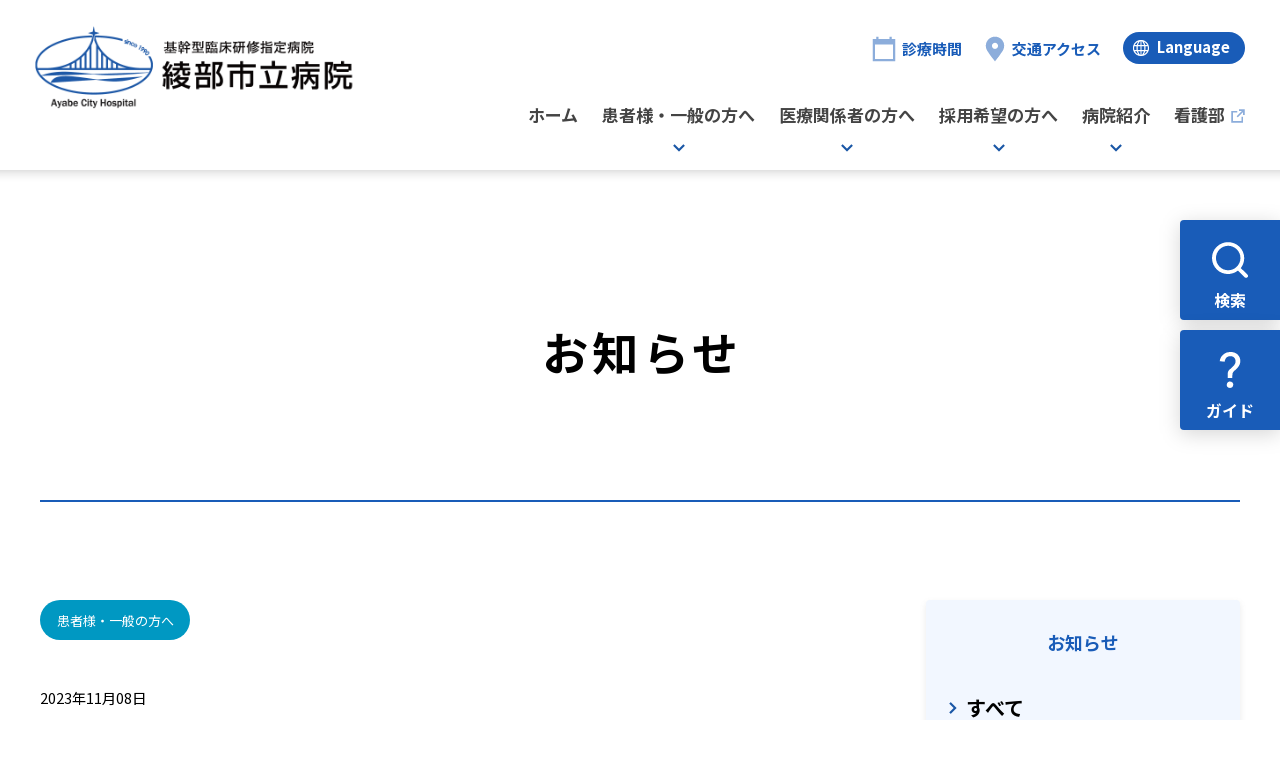

--- FILE ---
content_type: text/html; charset=utf-8
request_url: https://www.ayabe-hsp.or.jp/news/2023/11/2-1-1-1.html
body_size: 4995
content:
<!doctype html>
<html lang="ja">
<head>
	<!-- Google tag (gtag.js) -->
	<script async src="https://www.googletagmanager.com/gtag/js?id=G-36B6YW58NP"></script>
	<script>
	  window.dataLayer = window.dataLayer || [];
	  function gtag(){dataLayer.push(arguments);}
	  gtag('js', new Date());

	  gtag('config', 'G-36B6YW58NP');
	</script>

	<meta charset="utf-8">
	<meta http-equiv="X-UA-Compatible" content="IE=edge">
	<meta name="viewport" content="width=device-width,initial-scale=1.0,shrink-to-fit=no">
	<script type="text/javascript">
		if(!((navigator.userAgent.indexOf('iPhone') > 0) || navigator.userAgent.indexOf('iPod') > 0 || (navigator.userAgent.indexOf('Android') > 0 && navigator.userAgent.indexOf('Mobile') > 0))){
			document.write('<meta name="viewport" content="width=1280">');
		}
	</script>
	<meta name="format-detection" content="telephone=no">
	<title>記事をアップしました！【薬剤部からのお知らせ】｜お知らせ｜綾部市立病院</title>
	<meta name="keywords" content="">
	<meta name="description" content="">

	<!-- css -->
	<link href="/common/css/common.css" rel="stylesheet">
	<link href="/common/css/subpage.css" rel="stylesheet">
	<link href="/common/css/original.css" rel="stylesheet">

</head>

<body id="" class="color06">
	<header class="header">
		<div class="headerInner">
			<h1><a href="/"><img src="/common/img/header_logo.png" alt="基幹型臨床研修指定病院 | 綾部市立病院"></a></h1>
			<nav>
				<ul class="hNavi01">
					<li class="telSP eFont"><a href="tel:0773430123">0773-43-0123</a></li>
					<li class="pickupNaviSP">
						<ul>
							<li><a href="/patient/gairai/">外来受診</a></li>
							<li><a href="/patient/gairai/tantouishi.html">外来担当医師</a></li>
							<li><a href="/patient/gairai/kyushin.html">休診・代診</a></li>
							<li><a href="/patient/shinryou/">診療科</a></li>
							<li><a href="/patient/nyuin/">入院・面会</a></li>
							<li><a href="/patient/dock/">人間ドック</a></li>
						</ul>
					</li>
					<li><a href="/">ホーム</a></li>
					<li class="subPage">
						<a href="/patient/">患者様・一般の方へ</a>
						<div class="hSubNavi color01">
							<p class="subPageTop"><a href="/patient/">患者様・一般の方へ</a></p>
							<div class="hSubNaviBox">
								<ul class="subPageNavi">
									<li class="subPageLink01"><a href="/patient/gairai/">外来のご案内</a></li>
									<li class="subPageLink01"><a href="/patient/nyuin/">入院・面会のご案内</a></li>
									<li class="subPageLink01"><a href="/patient/shinryou/">診療科のご紹介</a></li>
								</ul>
								<ul class="subPageNavi">
									<li class="subPageLink02"><a href="/patient/shisetsu.html">施設サービスのご案内</a></li>
									<li class="subPageLink02"><a href="/patient/classroom/">教室のご案内</a></li>
									<li class="subPageLink02"><a href="/patient/dock/">人間ドックのご案内</a></li>
									<li class="subPageLink02"><a href="/houmon.html">訪問看護ステーション</a></li>
									<li class="subPageLink02"><a href="/patient/iryou-soudan/">医療福祉に関する相談窓口・<br>がん相談支援センター</a></li>
								</ul>
								<p class="subPageImg"><img src="/common/img/navi_img_patient.jpg" alt="患者様・一般の方へ"></p>
							</div>
						</div>
					</li>
					<li class="subPage">
						<a href="/renkei/">医療関係者の方へ</a>
						<div class="hSubNavi color02">
							<p class="subPageTop"><a href="/renkei/">医療関係者の方へ</a></p>
							<div class="hSubNaviBox">
								<ul class="subPageNavi">
									<li class="subPageLink01"><a href="/patient/shinryou/">診療科のご紹介</a></li>
									<li class="subPageLink01"><a href="/renkei/section.html">部署のご紹介</a></li>
								</ul>
								<ul class="subPageNavi">
									<li class="subPageLink02"><a href="/renkei/regional.html">連携医療室</a></li>
									<li class="subPageLink02"><a href="/renkei/zaitaku.html">在宅支援入院について</a></li>
								</ul>
								<p class="subPageImg"><img src="/common/img/navi_img_renkei.jpg" alt="医療関係者の方へ"></p>
							</div>
						</div>
					</li>
					<li class="subPage">
						<a href="/recruit/">採用希望の方へ</a>
						<div class="hSubNavi color03">
							<p class="subPageTop"><a href="/recruit/">採用希望の方へ</a></p>
								<div class="hSubNaviBox">
								<ul class="subPageNavi">
									<li class="subPageLink01"><a href="/recruit/#saiyou">職員採用情報</a></li>
									<li class="subPageLink02"><a href="/recruit/close.html">過去の採用情報</a></li>
									<li class="subPageLink02"><a href="/recruit/voice.html">先輩の声・職場紹介</a></li>
									<li class="subPageLink01"><a href="/resident/">臨床研修プログラム</a></li>
								</ul>
								<ul class="subPageNavi">
									<li class="subPageLink02"><a href="/recruit/#info_LINE">病院公式LINE</a></li>
									<li class="subPageLink02"><a href="/recruit/#info_COSMOS">院内保育所こすもす</a></li>
									<li class="subPageLink02"><a href="/recruit/#faq">よくあるご質問</a></li>
								</ul>
								<p class="subPageImg"><img src="/common/img/navi_img_recruit.jpg" alt="採用希望の方へ"></p>
							</div>
						</div>
					</li>
					<li class="subPage">
						<a href="/about/">病院紹介</a>
						<div class="hSubNavi color04">
							<p class="subPageTop"><a href="/about/">病院紹介</a></p>
								<div class="hSubNaviBox">
								<ul class="subPageNavi">
									<li class="subPageLink02"><a href="/about/kenri.html">患者さまの権利</a></li>
									<li class="subPageLink02"><a href="/about/greeting.html">ごあいさつ</a></li>
									<li class="subPageLink02"><a href="/about/rinen.html">理念・基本方針</a></li>
									<li class="subPageLink02"><a href="/about/enkaku.html">沿革・概要</a></li>
									<li class="subPageLink02"><a href="/about/kijyun.html">施設基準</a></li>
									<li class="subPageLink02"><a href="/about/iryoutoukei.html">医療統計</a></li>
								</ul>
								<ul class="subPageNavi">
									<li class="subPageLink02"><a href="/about/privacy.html">個人情報の取扱い</a></li>
									<li class="subPageLink02"><a href="/about/kousya.html">綾部市医療公社のご案内</a></li>
									<li class="subPageLink02"><a href="/shihyo/">DPCデータによる病院指標</a></li>
								</ul>
								<p class="subPageImg"><img src="/common/img/navi_img_about.jpg" alt="病院紹介"></p>
							</div>
						</div>
					</li>
					<li><a href="/nurse/" target="_blank" class="linkWindow">看護部</a></li>
					<li class="languageBtnSP"><a href="/language.html">Language</a></li>
				</ul>
				<ul class="hNavi02">
					<li class="timeBtn"><a href="/patient/gairai/jushin.html">診療時間</a></li>
					<li class="accessBtn"><a href="/access.html">交通アクセス</a></li>
					<li class="languageBtn"><a href="/language.html">Language</a></li>
					<li class="hNaviBtn"><a><span></span></a></li>
				</ul>
			</nav>
		</div>
	</header>

	<!-- search -->
	<div class="search">
		<div class="mt-site-search-container">
			<div id="mt-site-search" class="mt-site-search" data-fields="keywords" data-language="ja_JP" data-entry-jsons="https://search-1606354269-8158.movabletype.io/5fc841224043819c0c43a1f7/entry.json" data-search-result-count="30" data-storage-id="5fc841224043819c0c43a1f7" data-no-site-fetch="1" data-site-id="25250" data-search-id="5fc841224043819c0c43a1f7" data-search-result-layout="modal"></div>
			<script src="https://site-search.movabletype.net/v1/assets/25250/js/search.js" id="mt-site-search-script" async defer></script>
		</div>
	</div>
	<!-- /search -->

	<!-- guide -->
	<div class="guide">
		<div class="guideBox">
			<div class="guideBtn"></div>
			<div class="guideInner">
				<dl>
					<dt>外来受付</dt>
					<dd>月〜金曜　8:00〜11:30</dd>
				</dl>
				<p class="gairaiMsg">※自動再来受付機は7:30より稼働</p>
				<p class="gairaiMsg">※外来診療開始は8:30より</p>
				<p class="gairaiMsg">※受付、診察時間は診療科によって異なる場合があります。<a href="/patient/gairai/tantouishi.html">外来担当医師表</a>でご確認ください。</p>
				<dl>
					<dt>休診日</dt>
					<dd>土・日・祝日</dd>
				</dl>
				<dl>
					<dt>お問い合わせ電話番号</dt>
					<dd class="tel eFont"><a href="tel:0773430123">0773-43-0123</a></dd>
				</dl>
				<ul>
					<li class="linkButton01"><a href="/patient/gairai/jushin.html">診療時間</a></li>
					<li class="linkButton01"><a href="/access.html">交通アクセス</a></li>
					<li class="linkButton01"><a href="/patient/gairai/kyushin.html">休診・代診情報</a></li>
				</ul>
				<p class="languageBtn"><a href="/language.html">Language</a></p>
			</div>
		</div>
	</div>
	<!-- /guide -->

	<main>

	<!-- page title -->
	<div class="pageTitle">
		<div class="pageTitleInner">
			<h2><span>お知らせ</span></h2>
		</div>
	</div>
	<!-- /page title -->



	<div class="container">
		<article>
			<section class="dNews">
				<p class="dNewsLabel cat01"><span>患者様・一般の方へ</span></p>
				<i>2023年11月08日</i>
				<div class="dNewsTitle">
					<h3>記事をアップしました！【薬剤部からのお知らせ】</h3>
				</div>
			</section>


<p>薬剤部からのお知らせです。</p>
<p><img class="asset asset-image at-xid-2961229" style="display: block;" src="https://www.ayabe-hsp.or.jp/news/.assets/thumbnail/IMG_0048-%282%29-250wri-320wri.jpg" alt="" width="320" height="240"></p>
<p>TVやニュース等でご存知の方もおられると思いますか、全国的に鎮咳薬（咳止め薬）が供給不安定となっております。</p>
<p>原因としては<br>・新型コロナによる咳<br>・後発品会社の不祥事よる供給不足<br>・最近ではインフルエンザ流行に伴う使用量増加<br>となっており、病院で取り扱う咳止め薬が小児用を中心に不足しています。</p>
<p></p>
<p>お薬の確保に鋭意努力をいたしますが、お渡しする日数分を短くさせていただく場合や、症状によっては、医師の判断により患者さんの希望どうりの処方が出ない場合もあります。<br>今できることとして、マスクによる咳エチケット等の‘’かからない‘’、‘’うつさない‘’という心掛けをお願いしたいと思います。<br>ご理解の程、よろしくお願いします。</p>

			<ul class="nextPrav">
				<li class="prev"><a href="https://www.ayabe-hsp.or.jp/news/2023/11/2-1-1.html">前の記事</a></li>
				<li class="back"><a href="/news/">一覧に戻る</a></li>
				<li class="next"><a href="https://www.ayabe-hsp.or.jp/news/2023/11/2-1-1-2.html">次の記事</a></li>
			</ul>
		</article>

		<aside>
			<div class="SubNavi">
				<p class="subPageTop"><a href="/news/">お知らせ</a></p>
				<ul class="subPageNavi01">
					<li class="subPageLink01"><a href="/news/">すべて</a></li>
					<li class="subPageLink01"><a href="/news/patient/">患者様・一般の方へ</a></li>
					<li class="subPageLink01"><a href="/news/renkei/">医療関係者の方へ</a></li>
					<li class="subPageLink01"><a href="/news/recruit/">採用希望の方へ</a></li>
					<li class="subPageLink01"><a href="/news/other/">その他</a></li>
				</ul>
			</div>
		</aside>
	</div>

	</main>

	<footer class="footer">
		<!-- footer navi -->
		<section class="footerNavi">
			<ul class="footerNavi01">
				<li><a href="/patient/gairai/">外来受診</a></li>
				<li><a href="/patient/gairai/tantouishi.html">外来担当医師</a></li>
				<li><a href="/patient/gairai/kyushin.html">休診・代診情報</a></li>
				<li><a href="/patient/shinryou/">診療科</a></li>
			</ul>
			<ul class="footerNavi02">
				<li><a href="/patient/nyuin/">入院・面会</a></li>
				<li><a href="/patient/dock/">人間ドック</a></li>
			</ul>
		</section>
		<!-- /footer navi -->

		<!-- footer Info -->
		<section class="footerInfo">
				<div class="info01">
					<img src="/common/img/header_logo.png" alt="基幹型臨床研修指定病院 | 綾部市立病院">
					<p>〒623-0011 京都府綾部市青野町大塚20-1</p>
					<p class="tel eFont"><a href="tel:0773430123">0773-43-0123</a></p>
				</div>

				<div class="info02">
					<p class="infoTitle">診療時間</p>
					<dl>
						<dt>外来受付</dt>
						<dd>月〜金曜　8:00〜11:30<br>
						<span>※自動再来受付機は7:30より<br>
						※診察開始は8:30より</span></dd>
						<dt>休診日</dt>
						<dd>土・日・祝日</dd>
					</dl>
					<div class="linkButton02"><a href="/patient/gairai/jushin.html">診療時間</a></div>
				</div>

				<div class="info03">
					<p class="infoTitle">交通アクセス</p>
					<dl>
						<dt>バス</dt>
						<dd>あやバス「市立病院前」バス停下車<br>
						<a href="https://www.city.ayabe.lg.jp/0000001314.html" target="_blank">あやバス時刻表</a></dd>
						<dt>電車</dt>
						<dd>JR山陰本線「綾部駅」下車、北口より徒歩10分<br>
						綾部駅南口からあやバス「市立病院前」バス停下車</dd>
						<dt>自動車</dt>
						<dd>舞鶴自動車道 綾部I.C.より約10分<br>
						専用駐車場（約260台分）をご利用ください</dd>
					</dl>
					<div class="linkButton02"><a href="/access.html">交通アクセス</a></div>
				</div>
		</section>
		<!-- /footer Info -->

		<!-- footer sub navi -->
		<section class="footerSubNavi">
			<div class="footerInner">
				<ul class="footerNavi03">
					<li><a href="/sitemap.html">サイトマップ</a></li>
					<li><a href="/about/privacy.html">個人情報の取扱い</a></li>
					<li><a href="/annai.html">サイトのご利用について</a></li>
				</ul>
				<ul class="footerNavi04">
                    <li class="lineBtn"><a href="https://www.instagram.com/ayabehp_official/?hl=ja" target="_blank"><img src="/common/img/Instagram_Glyph_Gradient.png" alt="病院公式LINE"></a></li>
					<li class="lineBtn"><a href="https://page.line.me/847opeda?openQrModal=true" target="_blank"><img src="/common/img/icon_line.png" alt="病院公式LINE"></a></li>
					<li class="youtubeBtn"><a href="https://www.youtube.com/channel/UCxtIuQdTtBCH14ExdTsuLyw" target="_blank"><img src="/common/img/icon_youtube.png" alt="病院公式YouTube"></a></li>
					<li class="languageBtn"><a href="/language.html">Language</a></li>
				</ul>
				<div class="copyright">&copy; 2023 Ayabe City Hospital.</div>
			</div>
		</section>
		<!-- /footer sub navi -->
	</footer>
	<!-- js -->
	<script src="/common/js/jquery-3.6.0.min.js"></script>
	<script src="/common/js/jquery.easing.js"></script>
	<script src="/common/js/script.js"></script>

<script src="https://form.movabletype.net/dist/parent-loader.js" defer async></script></body>
</html>


--- FILE ---
content_type: text/css
request_url: https://www.ayabe-hsp.or.jp/common/css/common.css
body_size: 15346
content:
@charset "utf-8";
@import url('https://fonts.googleapis.com/css2?family=Ubuntu:wght@700&family=Noto+Sans+JP:wght@300;400;500;700;900&display=swap');

/* update 2023.10.07a */

/* ---------------------------------------------------------------- */
/* css reset */
/* ---------------------------------------------------------------- */
html, body, div, span, applet, object, iframe,
h1, h2, h3, h4, h5, h6, p, blockquote, pre,
a, abbr, acronym, address, big, cite, code,
del, dfn, em, img, ins, kbd, q, s, samp,
small, strike, strong, sub, sup, tt, var,
b, u, i, center,
dl, dt, dd, ol, ul, li,
fieldset, form, label, legend,
table, caption, tbody, tfoot, thead, tr, th, td,
article, aside, canvas, details, embed,
figure, figcaption, footer, header, hgroup,
menu, nav, output, ruby, section, summary,
time, mark, audio, video {
	margin: 0;
	padding: 0;
	border: 0;
	font-size: 100%;
	font: inherit;
	vertical-align: baseline;
	box-sizing: border-box;
}
article, aside, details, figcaption, figure,
footer, header, hgroup, menu, nav, section {
	display: block;
}
body {
	height: auto;
	line-height: 1;
	-webkit-text-size-adjust: 100%;
}
ol, ul {
	list-style: none;
}
blockquote, q {
	quotes: none;
}
blockquote:before, blockquote:after,
q:before, q:after {
	content: '';
	content: none;
}
table {
	border-collapse: collapse;
	border-spacing: 0;
}
img {
	vertical-align: bottom;
}
input[type="submit"] {
	-webkit-appearance: none;
	appearance: none;
}
:focus {
	outline: none;
}



/* ---------------------------------------------------------------- */
/* common */
/* ---------------------------------------------------------------- */


/* font */
body {
	font-family: 'Noto Sans JP', sans-serif;
	font-size: 18px;
	color: #000;
}
.eFont {
	font-family: 'Ubuntu', sans-serif;
	font-weight: 700;
}


/* a */
a, a:link, a:visited {
	color: #000;
	text-decoration: none;
	transition: color 0.3s;
	user-select: none;
}
a:hover {
	color: #195CB8;
	text-decoration: none;
	user-select: none;
}
body.color01 a:hover {
	color: #0098c2;
}
body.color02 a:hover {
	color: #36a652;
}
body.color03 a:hover {
	color: #f59356;
}
body.color04 a:hover {
	color: #7a60e8;
}
body.color05 a:hover {
	color: #ee757c;
}
body.color06 a:hover {
	color: #195CB8;
}


/* tel 812px over */
@media screen and (min-width: 813px) {
a[href^="tel:"] {
	pointer-events: none;
}
}


/* break br */
br.break_pc {
	display: block;
}
br.break_sp {
	display: none;
}


/* pc or sp img */
.pc_img {
	display: inline;
}
.sp_img {
	display: none;
}

/* icon */
a.linkWindow {
	padding-right: 22px;
	background-image: url(/common/img/icon_linkwindow.svg);
	background-repeat: no-repeat;
	background-size: 16px;
	background-position: right center;
}


/* body */
body {
	width: 100%;
	height: 100%;
	margin: 0;
	padding: 0;
	background-color: #fff;
}


/* header */
header {
	z-index: 100;
	position: fixed;
	width: 100%;
	height: 170px;
	background-color: #fff;
}
header .headerInner {
	display: flex;
	flex-wrap: wrap;
	justify-content: flex-end;
	position: relative;
	width: auto;
	max-width: 1440px;
	height: 170px;
	margin: 0 auto;
	box-sizing: border-box;
}
header h1 {
	z-index: 1;
	position: absolute;
	top: 45px;
	left: 35px;
}
header h1 a img {
	width: 362px;
	height: auto;
}

header ul.hNavi01 {
	display: flex;
	flex-wrap: wrap;
	justify-content: flex-end;
	position: absolute;
	right: 0;
	bottom: 0;
	width: 100%;
	padding-right: 35px;
}

header ul.hNavi01 .telSP {
	display: none;
}

header ul.hNavi01 .pickupNaviSP {
	display: none;
}

header ul.hNavi01 > li > a {
	display: grid;
	place-items: start center;
	width: auto;
	height: 64px;
	padding: 0 20px;
	font-weight: 700;
	color: #444;
}
header ul.hNavi01 > li > a:hover {
	color: #195CB8;
}
header ul.hNavi01 > li.subPage > a {
	background-image: url(/common/img/arrow_down.svg);
	background-repeat: no-repeat;
	background-size: 14px;
	background-position: center bottom 15px;
	transition: background 0.3s, color 0.3s;
}
header ul.hNavi01 > li.subPage > a:hover {
	background-position: center bottom 5px;
}
header ul.hNavi01 > li > a.linkWindow {
	padding-right: 22px;
	background-size: 16px;
	background-position: right top 3px;
}

header ul.hNavi01 .hSubNavi {
	z-index: 98;
	display: block;
	position: absolute;
	top: 64px;
	left: calc((1440px - 100vw) / 2);
	width: 100vw;
	height: 0;
	padding: 0 calc((100vw - 1440px) / 2 + 120px);
	background-color: #fff;
	box-sizing: border-box;
	overflow: hidden;
	transition: height 0.5s;
}
header ul.hNavi01 > li:hover > .hSubNavi {
	z-index: 99;
	display: block;
	height: 556px;
}
header ul.hNavi01 .hSubNavi.color01 {
	background-color: #edf9fc;
}
header ul.hNavi01 .hSubNavi.color02 {
	background-color: #d7ecdb;
}
header ul.hNavi01 .hSubNavi.color03 {
	background-color: #fceedc;
}
header ul.hNavi01 .hSubNavi.color04 {
	background-color: #f2f7ff;
}

/*
header ul.hNavi01 > li:nth-of-type(2) > .hSubNavi {
	display: block;
	height: 556px;
}
*/

header ul.hNavi01 .hSubNavi .subPageTop a {
	display: inline grid;
	place-items: center;
	width: auto;
	height: 150px;
	padding: 0 60px 0 90px;
	font-size: 32px;
	font-weight: 500;
	color: #0098c2;
	background-repeat: no-repeat, no-repeat;
	background-size: 80px, 32px auto;
	background-position: left -8px center, right 10px center;
	transition: background 0.3s;
}
header ul.hNavi01 .hSubNavi .subPageTop a:hover {
	background-position: left -8px center, right 0px center;
}
header ul.hNavi01 .hSubNavi.color01 .subPageTop a {
	color: #0098c2;
	background-image: url(/common/img/icon_patient.svg), url(/common/img/arrow_link_b.svg);
}
header ul.hNavi01 .hSubNavi.color02 .subPageTop a {
	color: #36a652;
	background-image: url(/common/img/icon_doctor.svg), url(/common/img/arrow_link_g.svg);
}
header ul.hNavi01 .hSubNavi.color03 .subPageTop a {
	color: #f59356;
	background-image: url(/common/img/icon_job.svg), url(/common/img/arrow_link_o.svg);
}
header ul.hNavi01 .hSubNavi.color04 .subPageTop a {
	padding: 0 60px 0 104px;
	color: #195cb8;
	background-image: url(/common/img/icon_hospital.svg), url(/common/img/arrow_link.svg);
	background-position: left 0px center, right 10px center;
}

header ul.hNavi01 .hSubNavi .hSubNaviBox {
	display: flex;
	flex-wrap: wrap;
	justify-content: space-between;
	width: 100%;
}
header ul.hNavi01 .hSubNavi .subPageNavi {
	flex: 15%;
}
header ul.hNavi01 .hSubNavi.color04 .subPageNavi:nth-of-type(1) {
	flex: 10%;
}
header ul.hNavi01 .hSubNavi.color04 .subPageNavi:nth-of-type(2) {
	flex: 20%;
}
header ul.hNavi01 .hSubNavi .subPageLink01 a {
	display: inline-block;
	padding: 26px 24px;
	font-size: 24px;
	font-weight: 700;
	background-image: url(/common/img/arrow_right.svg);
	background-repeat: no-repeat;
	background-size: 14px;
	background-position: left center;
}
header ul.hNavi01 .hSubNavi .subPageLink02 a {
	display: inline-block;
	padding: 22px 24px;
	font-size: 18px;
	font-weight: 500;
	background-image: url(/common/img/arrow_right.svg);
	background-repeat: no-repeat;
	background-size: 14px;
	background-position: left center;
}
header ul.hNavi01 .hSubNavi.color01 .subPageLink01 a,
header ul.hNavi01 .hSubNavi.color01 .subPageLink02 a {
	background-image: url(/common/img/arrow_right_b.svg);
}
header ul.hNavi01 .hSubNavi.color02 .subPageLink01 a,
header ul.hNavi01 .hSubNavi.color02 .subPageLink02 a {
	background-image: url(/common/img/arrow_right_g.svg);
}
header ul.hNavi01 .hSubNavi.color03 .subPageLink01 a,
header ul.hNavi01 .hSubNavi.color03 .subPageLink02 a {
	background-image: url(/common/img/arrow_right_o.svg);
}
header ul.hNavi01 .hSubNavi.color04 .subPageLink01 a,
header ul.hNavi01 .hSubNavi.color04 .subPageLink02 a {
	background-image: url(/common/img/arrow_right.svg);
}
header ul.hNavi01 .hSubNavi.color01 .subPageLink01 a:hover,
header ul.hNavi01 .hSubNavi.color01 .subPageLink02 a:hover {
	color: #0098c2;
}
header ul.hNavi01 .hSubNavi.color02 .subPageLink01 a:hover,
header ul.hNavi01 .hSubNavi.color02 .subPageLink02 a:hover {
	color: #36a652;
}
header ul.hNavi01 .hSubNavi.color03 .subPageLink01 a:hover,
header ul.hNavi01 .hSubNavi.color03 .subPageLink02 a:hover {
	color: #f59356;
}
header ul.hNavi01 .hSubNavi.color04 .subPageLink01 a:hover,
header ul.hNavi01 .hSubNavi.color04 .subPageLink02 a:hover {
	color: #195cb8;
}

header ul.hNavi01 .hSubNavi .subPageImg {
	flex: 33%;
	display: inline-block;
	height: 270px;
	margin-top: 24px;
}
header ul.hNavi01 .hSubNavi .subPageImg img {
	width: 100%;
	height: 100%;
	object-fit: cover;
}

header ul.hNavi01 .languageBtnSP {
	display: none;
}

header ul.hNavi02 {
	display: flex;
	flex-wrap: wrap;
	padding: 32px 35px 0 0;
}
header ul.hNavi02 li {
	padding-left: 30px;
}
header ul.hNavi02 li.languageBtn {
	margin-left: 6px;
}
header ul.hNavi02 li.hNaviBtn {
	display: none;
}
header ul.hNavi02 li a {
	display: block;
	width: auto;
	height: 34px;
	font-size: 17px;
	font-weight: 700;
	color: #195CB8;
}
header ul.hNavi02 li.timeBtn a {
	padding: 8px 0 0 36px;
	background-image: url(/common/img/icon_time.svg);
	background-repeat: no-repeat;
	background-size: 30px;
	background-position: left center;
}
header ul.hNavi02 li.accessBtn a {
	padding: 8px 0 0 35px;
	background-image: url(/common/img/icon_access.svg);
	background-repeat: no-repeat;
	background-size: 30px;
	background-position: left center;
}
header ul.hNavi02 li.languageBtn a {
	width: auto;
	height: 34px;
	padding: 7px 15px 0 35px;
	color: #fff;
	background-color: #195CB8;
	background-image: url(/common/img/icon_language_w.svg);
	background-repeat: no-repeat;
	background-size: 20px;
	background-position: left 10px center;
	border-radius: 17px;
}
header:after {
	content: '';
	display: block;
	position: absolute;
	bottom: -1vw;
	left: 0;
	width: 100%;
	height: 1vw;
	background-image: linear-gradient(180deg, rgba(0, 0, 0, 0.12), rgba(0, 0, 0, 0.06) 33%, rgba(0, 0, 0, 0.02) 66%, rgba(0, 0, 0, 0));
	mix-blend-mode: multiply;
}


/* search */
.search .mt-site-search-form {
	z-index: 200;
	position: fixed;
	top: 220px;
	right: 0;
	width: 100px;
	height: 100px;
	background-color: #195cb8;
	border-radius: 4px 0 0 4px;
	filter: drop-shadow(0px 4px 10px rgba(0,0,0,0.16));
	transition: width 0.3s;
	overflow: hidden;
}
.search.on .mt-site-search-form {
	width: 533px;
	background-color: #f2f7ff;
}
.search .mt-site-search-form:before {
	content: '検索';
	cursor: pointer;
	display: inline-block;
	width: 100px;
	height: 100px;
	padding-top: 72px;
	font-size: 16px;
	font-weight: 700;
	text-align: center;
	color: #fff;
	background-image: url(/common/img/icon_search_w.svg);
	background-repeat: no-repeat;
	background-size: 36px;
	background-position: center 22px;
	box-sizing: border-box;
}
.search.on .mt-site-search-form:before {
	content: 'とじる';
	color: #195cb8;
	background-image: url(/common/img/search_cross.svg);
	background-size: 31px;
	background-position: center 24px;
}
.search .mt-site-search-form input[type="search"] {
	position: absolute;
	top: 13px;
	left: 100px;
	width: 414px;
	height: 74px;
	padding: 0 80px 0 20px;
	font-size: 24px;
	border: solid 1px #195cb8;
	border-radius: 37px;
	box-sizing: border-box;
}
input[type="search"],
input[type="search"]::-webkit-search-decoration,
input[type="search"]::-webkit-search-cancel-button {
	-webkit-appearance: none;
}
.search .mt-site-search-form button{
	display: block;
	cursor: pointer;
	position: absolute;
	top: 22px;
	left: 430px;
	width: 54px;
	height: 54px;
	font-size: 0;
	background: none;
	border: none;
}
.search .mt-site-search-form button:before{
	content: '';
	display: block;
	width: 54px;
	height: 54px;
	background-image: url(/common/img/icon_search.svg);
	background-repeat: no-repeat;
	background-size: 36px;
	background-position: center;
}


/* search */
.mt-site-search-result-container__modal {
	width: 90%;
	height: 90%;
	top: 5%;
	left: 4.9%;
}
.mt-site-search-result-background {
	background-color: #195cb8;
}
.mt-site-search-result-background__visible {
	opacity: 0.5;
}


/* guide */
.guide .guideBox {
	z-index: 200;
	pointer-events: none;
	position: fixed;
	top: 330px;
	right: 0;
	width: 100px;
	height: calc(100% - 330px);
	max-height: 750px;
	filter: drop-shadow(0px 4px 10px rgba(0,0,0,0.16));
	transition: width 0.3s;
	overflow: hidden;
}
.guide.on .guideBox {
	width: 533px;
}
.guide .guideBox .guideBtn {
	pointer-events: auto;
	cursor: pointer;
	position: absolute;
	top: 0;
	left: 0;
	width: 100px;
	height: 100px;
	padding-top: 72px;
	font-size: 16px;
	font-weight: 700;
	text-align: center;
	color: #fff;
	background-color: #195cb8;
	background-image: url(/common/img/icon_question_w.svg);
	background-repeat: no-repeat;
	background-size: 36px;
	background-position: center 22px;
	border-radius: 4px 0 0 4px;
	box-sizing: border-box;
}
.guide .guideBox .guideBtn:before{
	content: 'ガイド';
}
.guide.on .guideBox .guideBtn {
	color: #195cb8;
	background-color: #f2f7ff;
	background-image: url(/common/img/search_cross.svg);
	background-size: 31px;
	background-position: center 24px;
}
.guide.on .guideBox .guideBtn:before{
	content: 'とじる';
}
.guide .guideBox .guideInner {
	pointer-events: auto;
	position: absolute;
	top: 0;
	left: 100px;
	width: 433px;
	height: 100%;
	background-color: #195cb8;
	box-sizing: border-box;
	overflow: auto;
}
.guide.on .guideBox .guideInner {
	background-color: #f2f7ff;
}
.guide .guideInner dl {
	padding: 0 30px 0 60px;
	color: #195cb8;
}
.guide .guideInner dt {
	font-size: 16px;
	font-weight: 700;
	line-height: 1.8;
}
.guide .guideInner dd {
	padding-bottom: 25px;
	font-size: 20px;
	font-weight: 700;
	line-height: 1.5;
}
.guide .guideInner dd span {
	font-size: 15px;
	font-weight: 500;
}
.guide .guideInner dl:nth-of-type(1) {
	display: flex;
	flex-wrap: wrap;
	padding-top: 50px;
}
.guide .guideInner dl:nth-of-type(1) dt {
	width: 95px;
}
.guide .guideInner dl:nth-of-type(1) dd {
	width: 220px;
}
.guide .guideInner dl:nth-of-type(2) {
	padding-top: 15px;
}
.guide .guideInner dl dd.tel {
	padding-left: 14px;
}
.guide .guideInner dl dd.tel a {
	font-size: 44px;
	font-weight: 700;
	color: #195cb8;
}

.guide .guideInner .gairaiMsg {
	color: #195cb8;
	font-size: 13px;
	font-weight: 500;
  padding: 0 50px 0 60px;
  line-height: 1.4;
  margin-left: 1rem;
  text-indent: -1rem;
}

.guide .guideInner ul {
	padding: 20px 60px 30px;
}
.guide .guideInner ul li {
	padding-bottom: 20px;
}
.guide .guideInner .linkButton01 a {
	place-items: center start;
	width: 100%;
	height: 75px;
	padding-left: 70px;
	font-size: 20px;
	color: #195CB8;
	background-color: #fff;
	background-size: 42px, 30px;
	background-position: right 30px center, left 25px center;
	border: solid 1px #195CB8;
	transition: color 0.3s, background 0.3s, border 0.3s, text-shadow 0.3s;
}
.guide .guideInner li:nth-of-type(1) a {
	background-image: url(../img/arrow_link.svg), url(/common/img/icon_time.svg);
}
.guide .guideInner li:nth-of-type(2) a {
	background-image: url(../img/arrow_link.svg), url(/common/img/icon_access.svg);
}
.guide .guideInner li:nth-of-type(3) a {
	background-image: url(../img/arrow_link.svg), url(/common/img/icon_exclamation.svg);
}
.guide .guideInner li:nth-of-type(1) a:hover {
	color: #fff;
	background-color: #195CB8;
	background-position: right 20px center, left 25px center;
	background-image: url(../img/arrow_link_w.svg), url(/common/img/icon_time.svg);
}
.guide .guideInner li:nth-of-type(2) a:hover {
	color: #fff;
	background-color: #195CB8;
	background-position: right 20px center, left 25px center;
	background-image: url(../img/arrow_link_w.svg), url(/common/img/icon_access.svg);
}
.guide .guideInner li:nth-of-type(3) a:hover {
	color: #fff;
	background-color: #195CB8;
	background-position: right 20px center, left 25px center;
	background-image: url(../img/arrow_link_w.svg), url(/common/img/icon_exclamation.svg);
}

.guide .guideInner .languageBtn {
	padding: 0 47px 20px 0;
	text-align: right;
}
.guide .guideInner .languageBtn a {
	display: inline-block;
	width: auto;
	height: 34px;
	padding: 7px 15px 0 35px;
	font-size: 17px;
	font-weight: 700;
	color: #195CB8;
	background-image: url(/common/img/icon_language.svg);
	background-repeat: no-repeat;
	background-size: 20px;
	background-position: left 10px center;
	border-radius: 17px;
}


/* main */
main {
	padding-top: 170px;
}


/* page title */
.pageTitle {
	position: relative;
	width: 100%;
	height: auto;
}
.pageTitle img {
	position: absolute;
	top: 0;
	left: 0;
	width: 100%;
	height: 100%;
	object-fit: cover;
	opacity: 0.25;
}
.pageTitle .pageTitleInner {
	display: grid;
	place-items: center;
	position: relative;
	width: calc(100% - 80px);
	max-width: 1200px;
	height: 330px;
	margin: 0 auto;
}
.pageTitle img + .pageTitleInner {
	margin-bottom: 90px;
}
.pageTitle p {
	display: grid;
	place-items: center;
	position: absolute;
	top: 45px;
	left: 0;
	height: 64px;
	font-size: 20px;
	font-weight: 500;
	line-height: 1;
	color: #195cb8;
}
body.color01 .pageTitle p {
	color: #0098c2;
}
body.color02 .pageTitle p {
	color: #36a652;
}
body.color03 .pageTitle p {
	color: #f59356;
}
body.color04 .pageTitle p {
	color: #7a60e8;
}
body.color05 .pageTitle p {
	color: #ee757c;
}
body.color06 .pageTitle p {
	color: #195cb8;
}
.pageTitle p.icon01,
.pageTitle p.icon02,
.pageTitle p.icon03,
.pageTitle p.icon04,
.pageTitle p.icon05,
.pageTitle p.icon06 {
	padding-left: 64px;
	background-repeat: no-repeat;
	background-size: 54px;
	background-position: left center;
}
.pageTitle p.icon01 {
	background-image: url(/common/img/icon_patient.svg);
}
.pageTitle p.icon02 {
	background-image: url(/common/img/icon_doctor.svg);
}
.pageTitle p.icon03 {
	background-image: url(/common/img/icon_job.svg);
}
.pageTitle p.icon04 {
	background-image: url(/common/img/icon_training.svg);
}
.pageTitle p.icon05 {
	background-image: url(/common/img/icon_nurse.svg);
}
.pageTitle p.icon06 {
	background-image: url(/common/img/icon_hospital.svg);
}
.pageTitle h2 {
	padding-top: 20px;
	font-size: 22px;
	font-weight: 500;
	text-align: center;
}
.pageTitle h2 span {
	display: inline-block;
	padding: 12px 0 0 0.1em;
	font-size: 46px;
	font-weight: 700;
	line-height: 1.4;
	letter-spacing: 0.1em;
}


/* page title - category top */
body.cTop .pageTitle .pageTitleInner {
	display: flex;
	flex-flow: column;
	justify-content: center;
	align-items: center;
	height: 600px;
	text-align: center;
}
body.cTop .pageTitle img + .pageTitleInner {
	margin-bottom: 0;
}
body.cTop .pageTitle p {
	display: block;
	position: static;
	width: 88px;
	height: 88px;
	padding: 0;
	background-repeat: no-repeat;
	background-size: 88px;
	background-position: left center;
}

body.cTop .pageTitle h2 {
	font-size: 56px;
	font-weight: 500;
	line-height: 1;
	color: #195cb8;
}
body.cTop.color01 .pageTitle h2 {
	color: #0098c2;
}
body.cTop.color02 .pageTitle h2 {
	color: #36a652;
}
body.cTop.color03 .pageTitle h2 {
	color: #f59356;
}
body.cTop.color04 .pageTitle h2 {
	color: #7a60e8;
}
body.cTop.color05 .pageTitle h2 {
	color: #ee757c;
}
body.cTop.color06 .pageTitle h2 {
	color: #195cb8;
}


/* page navi */
.pageNavi {
	z-index: 1;
	position: relative;
}
.pageNavi ul {
	display: flex;
	flex-wrap: wrap;
	justify-content: center;
	gap: 0 45px;
	width: calc(100% - 80px);
	max-width: 1200px;
	margin: 0 auto;
	padding: 20px;
	border-top: solid 2px #195CB8;
	box-sizing: border-box;
}
body.color01 .pageNavi ul {
	border-top: solid 2px #0098c2;
}
body.color02 .pageNavi ul {
	border-top: solid 2px #36a652;
}
body.color03 .pageNavi ul {
	border-top: solid 2px #f59356;
}
body.color04 .pageNavi ul {
	border-top: solid 2px #7a60e8;
}
body.color05 .pageNavi ul {
	border-top: solid 2px #ee757c;
}
body.color06 .pageNavi ul {
	border-top: solid 2px #195cb8;
}
.pageNavi a {
	display: grid;
	place-items: center;
	position: relative;
	height: 50px;
	padding: 0 25px 0 0;
	font-size: 19px;
	font-weight: 700;
	line-height: 1.4;
	background-image: url(/common/img/arrow_down.svg);
	background-repeat: no-repeat;
	background-size: 16px auto;
	background-position: right center;
}
body.color01 .pageNavi a {
	background-image: url(/common/img/arrow_down_b.svg);
}
body.color02 .pageNavi a {
	background-image: url(/common/img/arrow_down_g.svg);
}
body.color03 .pageNavi a {
	background-image: url(/common/img/arrow_down_o.svg);
}
body.color04 .pageNavi a {
	background-image: url(/common/img/arrow_down_pu.svg);
}
body.color05 .pageNavi a {
	background-image: url(/common/img/arrow_down_pi.svg);
}
body.color06 .pageNavi a {
	background-image: url(/common/img/arrow_down.svg);
}


/* sub page container */
.container {
	display: flex;
	flex-wrap: unwrap;
	position: relative;
	width: 100%;
	max-width: 1280px;
	margin: 0 auto;
	padding: 270px 0 50px;
	margin-top:-170px;
}
.container:before {
	content: '';
	display: block;
	position: absolute;
	top: 170px;
	left: 40px;
	width: calc(100% - 80px);
	max-width: 1280px;
	margin: 0 auto;
	border-top: solid 2px #195CB8;
}
body.color01 .container:before  {
	border-top: solid 2px #0098c2;
}
body.color02 .container:before  {
	border-top: solid 2px #36a652;
}
body.color03 .container:before  {
	border-top: solid 2px #f59356;
}
body.color04 .container:before  {
	border-top: solid 2px #7a60e8;
}
body.color05 .container:before  {
	border-top: solid 2px #ee757c;
}
body.color06 .container:before  {
	border-top: solid 2px #195cb8;
}
.container article {
	flex:70%;
	padding: 0 40px 0;
	box-sizing: border-box;
}
.container aside {
	flex:30%;
	padding: 0 40px 0 30px;
	box-sizing: border-box;
}


/* sub page container - category top */
body.cTop .container:before {
	display: none;
}


/* aside side navi */
aside {
	display: block;
	position: relative;
}
aside .SubNavi {
	position: sticky;
	top: 200px;
	left: 0;
	width: 100%;
	padding: 33px 20px 20px;
	background-color: #f2f7ff;
	border-radius: 4px;
	box-shadow: 0 3px 6px rgba(25, 92, 184, 0.15);
}
body.color01 aside .SubNavi {
	background-color: #edf9fc;
	box-shadow: 0 3px 6px rgba(0, 152, 194, 0.15);
}
body.color02 aside .SubNavi {
	background-color: #d7ecdb;
	box-shadow: 0 3px 6px rgba(54, 166, 82, 0.15);
}
body.color03 aside .SubNavi {
	background-color: #fceedc;
	box-shadow: 0 3px 6px rgba(245, 147, 89, 0.15);
}
body.color04 aside .SubNavi {
	background-color: #ebe7fb;
	box-shadow: 0 3px 6px rgba(122, 96, 232, 0.15);
}
body.color05 aside .SubNavi {
	background-color: #fae2e4;
	box-shadow: 0 3px 6px rgba(238, 117, 124, 0.15);
}
body.color06 aside .SubNavi {
	background-color: #f2f7ff;
	box-shadow: 0 3px 6px rgba(112, 112, 112, 0.15);
}

aside .SubNavi .subPageTop {
	text-align: center;
}
aside .SubNavi .subPageTop a {
	font-size: 18px;
	font-weight: 700;
	color: #195cb8;
}
body.color01 aside .SubNavi .subPageTop a {
	color: #0098c2;
}
body.color02 aside .SubNavi .subPageTop a {
	color: #36a652;
}
body.color03 aside .SubNavi .subPageTop a {
	color: #f59356;
}
body.color04 aside .SubNavi .subPageTop a {
	color: #7a60e8;
}
body.color05 aside .SubNavi .subPageTop a {
	color: #ee757c;
}
body.color06 aside .SubNavi .subPageTop a {
	color: #195cb8;
}

aside .SubNavi .subPageNavi01 {
	padding: 25px 0 20px;
	border-bottom: dashed 1px #707070;
}
aside .SubNavi .subPageLink01 a {
	position: relative;
	display: inline-block;
	padding: 18px 0 18px 20px;
	font-size: 20px;
	font-weight: 700;
	line-height: 1.4;
	background-image: url(/common/img/arrow_right.svg);
	background-repeat: no-repeat;
	background-size: 14px;
	background-position: left 25px;
}
aside .SubNavi .subPageLink01.on a {
	padding: 18px 0 8px 20px;
}
aside .SubNavi ul:last-of-type {
	border-bottom:none !important;
}

aside .SubNavi .subPageNavi02 {
	padding: 25px 0 8px;
}
aside .SubNavi .subPageLink02 a {
	position: relative;
	display: inline-block;
	padding: 10px 0 10px 20px;
	font-size: 16px;
	font-weight: 500;
	line-height: 1.4;
	background-image: url(/common/img/arrow_right.svg);
	background-repeat: no-repeat;
	background-size: 14px;
	background-position: left 15px;
}
aside .SubNavi .subPageLink02.on a {
	padding: 10px 0 2px 20px;
}
body.color01 aside .SubNavi .subPageLink01 a,
body.color01 aside .SubNavi .subPageLink02 a {
	background-image: url(/common/img/arrow_right_b.svg);
}
body.color02 aside .SubNavi .subPageLink01 a,
body.color02 aside .SubNavi .subPageLink02 a {
	background-image: url(/common/img/arrow_right_g.svg);
}
body.color03 aside .SubNavi .subPageLink01 a,
body.color03 aside .SubNavi .subPageLink02 a {
	background-image: url(/common/img/arrow_right_o.svg);
}
body.color04 aside .SubNavi .subPageLink01 a,
body.color04 aside .SubNavi .subPageLink02 a {
	background-image: url(/common/img/arrow_right_pu.svg);
}
body.color05 aside .SubNavi .subPageLink01 a,
body.color05 aside .SubNavi .subPageLink02 a {
	background-image: url(/common/img/arrow_right_pi.svg);
}
body.color06 aside .SubNavi .subPageLink01 a,
body.color06 aside .SubNavi .subPageLink02 a {
	background-image: url(/common/img/arrow_right.svg);
}

body.color01 aside .SubNavi .subPageLink01 a:hover,
body.color01 aside .SubNavi .subPageLink02 a:hover,
body.color01 aside .SubNavi .subPageLink01.on a,
body.color01 aside .SubNavi .subPageLink02.on a {
	color: #0098c2;
}
body.color02 aside .SubNavi .subPageLink01 a:hover,
body.color02 aside .SubNavi .subPageLink02 a:hover,
body.color02 aside .SubNavi .subPageLink01.on a,
body.color02 aside .SubNavi .subPageLink02.on a {
	color: #36a652;
}
body.color03 aside .SubNavi .subPageLink01 a:hover,
body.color03 aside .SubNavi .subPageLink02 a:hover,
body.color03 aside .SubNavi .subPageLink01.on a,
body.color03 aside .SubNavi .subPageLink02.on a {
	color: #f59356;
}
body.color04 aside .SubNavi .subPageLink01 a:hover,
body.color04 aside .SubNavi .subPageLink02 a:hover,
body.color04 aside .SubNavi .subPageLink01.on a,
body.color04 aside .SubNavi .subPageLink02.on a {
	color: #7a60e8;
}
body.color05 aside .SubNavi .subPageLink01 a:hover,
body.color05 aside .SubNavi .subPageLink02 a:hover,
body.color05 aside .SubNavi .subPageLink01.on a,
body.color05 aside .SubNavi .subPageLink02.on a {
	color: #ee757c;
}
body.color06 aside .SubNavi .subPageLink01 a:hover,
body.color06 aside .SubNavi .subPageLink02 a:hover,
body.color06 aside .SubNavi .subPageLink01.on a,
body.color06 aside .SubNavi .subPageLink02.on a {
	color: #195cb8;
}

aside .SubNavi .subPageLink01.on a:after {
	content: '';
	display: block;
	width: 100%;
	height: 2px;
	margin-top: 8px;
	background-color: #195cb8;
}
aside .SubNavi .subPageLink02.on a:after {
	content: '';
	display: block;
	width: 100%;
	height: 2px;
	margin-top: 6px;
	background-color: #195cb8;
}

body.color01 aside .SubNavi .subPageLink01.on a:after,
body.color01 aside .SubNavi .subPageLink02.on a:after {
	background-color: #0098c2;
}
body.color02 aside .SubNavi .subPageLink01.on a:after,
body.color02 aside .SubNavi .subPageLink02.on a:after {
	background-color: #36a652;
}
body.color03 aside .SubNavi .subPageLink01.on a:after,
body.color03 aside .SubNavi .subPageLink02.on a:after {
	background-color: #f59356;
}
body.color04 aside .SubNavi .subPageLink01.on a:after,
body.color04 aside .SubNavi .subPageLink02.on a:after {
	background-color: #7a60e8;
}
body.color05 aside .SubNavi .subPageLink01.on a:after,
body.color05 aside .SubNavi .subPageLink02.on a:after {
	background-color: #ee757c;
}
body.color06 aside .SubNavi .subPageLink01.on a:after,
body.color06 aside .SubNavi .subPageLink02.on a:after {
	background-color: #195cb8;
}


/* section title */
body .sTitle {
	text-align: center;
}
body .sTitle h3 {
	font-size: 40px;
	font-weight: 500;
	line-height: 1.5;
	text-align: center;
}


/* linkButton */
body .linkButton01 {
}
body .linkButton01 a {
	display: grid;
	place-items: center;
	width: 643px;
	height: 100px;
	margin: 0 auto;
	font-size: 22px;
	font-weight: 700;
	color: #195CB8;
	text-decoration: none !important;
	background-color: #fff;
	background-image: url(../img/arrow_link.svg);
	background-repeat: no-repeat;
	background-size: 32px;
	background-position: right 30px center;
	border: solid 2px #195CB8;
	border-radius: 50px;
	transition: color 0.3s, background 0.3s;
	box-sizing: border-box;
}
body .linkButton01 a:hover {
	color: #fff;
	background-color: #195CB8;
	background-image: url(../img/arrow_link_w.svg);
	background-position: right 20px center;
}

body .linkButton02 {
}
body .linkButton02 a {
	display: grid;
	place-items: center start;
	width: 200px;
	height: 50px;
	padding-left: 28px;
	font-size: 16px;
	font-weight: 700;
	color: #195CB8;
	text-decoration: none !important;
	background-color: #fff;
	background-image: url(../img/arrow_link.svg);
	background-repeat: no-repeat;
	background-size: 32px;
	background-position: right 16px center;
	border: solid 2px #195CB8;
	border-radius: 25px;
	transition: color 0.3s, background 0.3s;
	box-sizing: border-box;
}
body .linkButton02 a:hover {
	color: #fff;
	background-color: #195CB8;
	background-image: url(../img/arrow_link_w.svg);
	background-position: right 8px center;
}


/* closeButton */
body .closeButton {
}
body .closeButton {
	display: grid;
	place-items: center;
	width: auto;
	height: 50px;
	padding: 0 50px 0 85px;
	font-size: 16px;
	font-weight: 700;
	color: #195CB8;
	text-decoration: none !important;
	background-color: #fff;
	background-image: url(../img/arrow_cross.svg);
	background-repeat: no-repeat;
	background-size: 26px;
	background-position: left 48px center;
	border: solid 2px #195CB8;
	border-radius: 25px;
	transition: color 0.3s, background 0.3s;
	box-sizing: border-box;
}
body .closeButton:hover {
	color: #fff;
	background-color: #195CB8;
	background-image: url(../img/arrow_cross_w.svg);
}


/* slider */
.sliderSet .slick-slide {
	width: auto;
	height: auto;
	margin: 0 15px;
}
.sliderSet .slick-arrow {
	z-index: 1;
	cursor: pointer;
	border: none;
	outline: none;
	position: absolute;
	top: 85px;
	width: 60px;
	height: 60px;
	font-size: 0;
	background-color: #195cb8;
	background-repeat: no-repeat;
	background-size: 16px;
	background-position: center;
	box-shadow: 0 0 6px rgba(0, 0, 0, 0.16);
	border-radius: 50%;
}
.sliderSet .slick-next {
	right: 20px;
	background-image: url(../img/arrow_right_w.svg);
}
.sliderSet .slick-prev {
	left: 20px;
	background-image: url(../img/arrow_left_w.svg);
}
.dots .slick-dots {
	text-align: center;
}
.dots .slick-dots li {
	display: inline-block;
}
.dots .slick-dots button {
	cursor: pointer;
	border: none;
	outline: none;
	display: block;
	width: 10px;
	height: 10px;
	margin: 15px;
	padding: 0;
	font-size: 0;
	background: #195cb8;
	border-radius: 50%;
	opacity: 0.5;
}
.dots .slick-dots .slick-active button {
	background: #195cb8;
	opacity: 1;
}


/* square */
.square {
	width: 100%;
	padding: 120px 0;
	background-color: #f8f7ef;
}
.square .squareTitle {
	display: flex;
	flex-wrap: nowrap;
	align-items: flex-end;
	position: relative;
	width: auto;
	max-width: 1240px;
	margin: 0 auto;
	padding: 0 20px;
}
.square .squareTitle h4 {
	display: inline-block;
	width: 260px;
	font-size: 36px;
	font-weight: 900;
	line-height: 1.2;
	color: #195cb8;
}
.square .squareTitle p {
	display: inline-block;
	flex: 1;
	font-size: 18px;
	font-weight: 500;
	line-height: 1.4;
	color: #1d1d1d;
}
.square .squareInner {
	padding-top: 50px;
}
.square .squareInner ul {
	display: flex;
	flex-wrap: nowrap;
	gap: 0 30px;
	width: 100%;
	max-width: 1240px;
	margin: 0 auto;
	padding: 0 20px;
}
.square .squareInner ul li {
	width: calc(25% - 23px);
}
.square .squareInner a {
	display: block;
	position: relative;
	width: 100%;
	height: 160px;
	background-color: #000;
	border-radius: 6px;
	overflow: hidden;
}
.square .squareInner a .img {
	display: grid;
	place-items: center;
	width: 100%;
	height: 100%;
}
.square .squareInner a .img img {
	width: 100%;
	height: 100%;
	object-fit: cover;
	transition: width 0.3s, height 0.3s;
}
.square .squareInner a:hover .img img {
	width: 105%;
	height: 105%;
}
.square .squareInner a .img.off img {
	opacity: 0.7;
}
.square .squareInner a .text {
	position: absolute;
	top: 0;
	left: 0;
	width: 100%;
	height: 100%;
}
.square .squareInner a .text img {
	width: 100%;
	height: 100%;
	object-fit: contain;
}


/* footer */
footer {
	padding-top: 100px;
}

footer .footerNavi {
	display: flex;
	flex-wrap: wrap;
	width: 100%;
	max-width: 1320px;
	margin: 0 auto;
	padding: 0 20px;
}
footer .footerNavi ul li a {
	display: grid;
	place-items: center;
	padding-top: 55px;
	font-size: 17px;
	font-weight: 700;
	line-height: 1.2;
	background-repeat: no-repeat;
	background-size: 52px;
	background-position: center 38px;
	box-sizing: border-box;
	transition: background 0.3s;
}
footer .footerNavi ul li a:hover {
	background-position: center 33px;
}
footer .footerNavi ul.footerNavi01 {
	display: flex;
	flex-wrap: wrap;
	width: 66.66%;
	background-color: #e2eefd;
	border-radius: 6px;
	box-shadow: 0px 10px 20px rgba(25,92,184,0.08);
}
footer .footerNavi ul.footerNavi01 li {
	position: relative;
	width: 25%;
}
footer .footerNavi ul.footerNavi01 li a {
	width: 100%;
	height: 160px;
	color: #195cb8;
}
footer .footerNavi ul.footerNavi01 li:not(:last-child):after {
	content: '';
	display: block;
	position: absolute;
	top: 53px;
	right: 0;
	width: 1px;
	height: 54px;
	border-right: dashed 1px #195cb8;
}
footer .footerNavi ul.footerNavi01 li:nth-of-type(1) a {
	background-image: url(/common/img/icon_cross.svg);
}
footer .footerNavi ul.footerNavi01 li:nth-of-type(2) a {
	background-image: url(/common/img/icon_stethoscope.svg);
}
footer .footerNavi ul.footerNavi01 li:nth-of-type(3) a {
	background-image: url(/common/img/icon_info.svg);
}
footer .footerNavi ul.footerNavi01 li:nth-of-type(4) a {
	background-image: url(/common/img/icon_departments.svg);
}

footer .footerNavi ul.footerNavi02 {
	display: flex;
	flex-wrap: wrap;
	width: 33.33%;
}
footer .footerNavi ul.footerNavi02 li {
	width: 50%;
	padding-left: 9px;
}
footer .footerNavi ul.footerNavi02 li a {
	width: 100%;
	height: 160px;
	color: #006398;
	background-color: #c9eff4;
	box-shadow: 0px 10px 20px rgba(25,92,184,0.08);
	border-radius: 6px;
}
footer .footerNavi ul.footerNavi02 li:nth-of-type(1) a {
	background-image: url(/common/img/icon_hospitalization.svg);
}
footer .footerNavi ul.footerNavi02 li:nth-of-type(2) a {
	background-image: url(/common/img/icon_checkup.svg);
}

footer .footerInfo {
	display: flex;
	position: relative;
	gap: 0 20px;
	width: 100%;
	max-width: 1240px;
	margin: 0 auto;
	padding: 80px 20px;
}
footer .footerInfo > div {
	width: calc(33.33% - 13px);
}
footer .footerInfo .info01 img {
	width: 100%;
	max-width: 280px;
	height: auto;
}
footer .footerInfo .info01 p:nth-of-type(1) {
	padding: 24px 0 14px;
	font-size: 15px;
}
footer .footerInfo .info01 p:nth-of-type(2) a {
	display: block;
	width: 100%;
	max-width: 280px;
	text-align: right;
	font-size: 38px;
	color: #195CB8;
	background-image: url(/common/img/icon_tel.svg);
	background-repeat: no-repeat;
	background-size: 26px;
	background-position: left center;
}
footer .footerInfo .infoTitle {
	font-size: 22px;
	font-weight: 700;
	padding: 8px 0 8px 40px;
	background-repeat: no-repeat;
	background-size: 30px;
	background-position: left center;
}
footer .footerInfo .info02 .infoTitle {
	background-image: url(/common/img/icon_time.svg);
}
footer .footerInfo .info03 .infoTitle {
	background-image: url(/common/img/icon_access.svg);
}
footer .footerInfo dl {
	padding: 20px 0;
}
footer .footerInfo dt {
	font-size: 16px;
	line-height: 1.8;
	font-weight: 700;
}
footer .footerInfo dd {
	padding-bottom: 30px;
	font-size: 16px;
	line-height: 1.8;
}
footer .footerInfo .info02 dl {
	display: flex;
	flex-wrap: wrap;
}
footer .footerInfo .info02 dt {
	width: 25%;
}
footer .footerInfo .info02 dd {
	width: 75%;
}

footer .footerSubNavi {
	width: 100%;
	padding: 45px 0;
	background-color: #195CB8;
}
footer .footerSubNavi .footerInner {
	position: relative;
	width: auto;
	max-width: 1240px;
	margin: 0 auto;
	padding: 0 20px;
}
footer .footerSubNavi .footerNavi03 {
	display: flex;
	flex-wrap: wrap;
	padding-bottom: 20px;
}
footer .footerSubNavi .footerNavi03 li a {
	padding-right: 40px;
	font-size: 15px;
	color: #fff;
}

footer .footerSubNavi .footerNavi04 {
	display: flex;
	flex-wrap: wrap;
	position: absolute;
	top: 0;
	right: 20px;
}
footer .footerSubNavi .lineBtn {
	padding-right: 20px;
}
footer .footerSubNavi .lineBtn img {
	width: 34px;
	height: 34px;
	border-radius: 20%;
}
footer .footerSubNavi .youtubeBtn {
	padding-right: 26px;
}
footer .footerSubNavi .youtubeBtn img {
	width: 34px;
	height: 34px;
}
footer .footerSubNavi .languageBtn a {
	display: block;
	width: auto;
	height: 34px;
	padding: 7px 15px 0 35px;
	font-size: 17px;
	font-weight: 700;
	color: #195CB8;
	background-color: #fff;
	background-image: url(/common/img/icon_language.svg);
	background-repeat: no-repeat;
	background-size: 20px;
	background-position: left 10px center;
	border-radius: 17px;
}
footer .footerSubNavi .copyright {
	font-size: 13px;
	color: #a3bee3;
}


/* alert */
.alert {
	z-index: 200;
	display: none;
	flex-wrap: wrap;
	justify-content: center;
	align-items: center;
	position: fixed;
	top: 0;
	left: 0;
	width: 100%;
	height: 100%;
	padding: 100px;
	box-sizing: border-box;
}
.alert:before {
	content: '';
	display: block;
	position: absolute;
	top: 0;
	left: 0;
	width: 100%;
	height: 130%;
	background-color: #195cb8;
	box-sizing: border-box;
	opacity: 0.5;
}
.alert.on {
	display: flex;
}
.alert .alertInner {
	z-index: 201;
	display: flex;
	flex-wrap: wrap;
	justify-content: center;
	position: relative;
	max-width: 1100px;
	height: auto;
	padding: 110px 110px 80px;
	background-color: #fff;
	border-radius: 20px;
	box-sizing: border-box;
	opacity: 1;
}
.alert h1 {
	padding-bottom: 55px;
	font-size: 40px;
	font-weight: 700;
	color: #c71b1b;
}
.alert p {
	padding-bottom: 30px;
	font-size: 20px;
	font-weight: 700;
	line-height: 2;
}
.alert a,
.alert a:link,
.alert a:visited {
	color: #4b97ff;
}
.alert a:hover {
	color: #195cb8;
}
.alert .closeButton {
	cursor: pointer;
	margin-top: 30px;
}




/* 1440px under and 813px over */
/* ---------------------------------------------------------------- */
@media screen and (max-width: 1440px) and (min-width: 813px) {


/* header */
header h1 {
	top: 25px;
	left: 35px;
}
header h1 a img {
	width: 25.1vw;
	height: auto;
}
header ul.hNavi01 > li > a {
	padding: 0 12px;
	font-size: 17px;
}

header ul.hNavi01 .hSubNavi {
	left: 0;
	height: 0;
	padding: 0 8.5% 0;
}
header ul.hNavi01 .hSubNavi .subPageImg {
	flex: 33%;
	display: inline-block;
	height: 18.75vw;
}

header ul.hNavi02 li {
	padding-left: 20px;
}
header ul.hNavi02 li.languageBtn {
	margin-left: 2px;
}
header ul.hNavi02 li a {
	font-size: 15px;
}
header ul.hNavi02 li.timeBtn a {
	padding: 9px 0 0 31px;
	background-size: 26px;
}
header ul.hNavi02 li.accessBtn a {
	padding: 9px 0 0 30px;
	background-size: 26px;
}
header ul.hNavi02 li.languageBtn a {
	width: auto;
	height: 32px;
	padding: 7px 15px 0 34px;
	background-size: 18px;
	background-position: left 9px center;
	border-radius: 16px;
}

header ul.hNavi01 > li > a.linkWindow {
	padding-right: 20px;
	background-size: 14px;
}


}




/* 1220px under and 813px over */
/* ---------------------------------------------------------------- */
@media screen and (max-width: 1220px) and (min-width: 813px) {


/* header */
header ul.hNavi01 .hSubNavi .subPageLink01 a {
	font-size: 21px;
}
header ul.hNavi01 .hSubNavi .subPageLink02 a {
	font-size: 16px;
}


/* container */
.container article {
	padding: 0 40px 0;
}
.container aside {
	padding: 0 40px 0 0;
}


/* footer */
footer .footerNavi ul li a {
	font-size: 16px;
}
footer .footerInfo > div {
	width: calc(30% - 13px);
}
footer .footerInfo > div:nth-of-type(1) {
	width: calc(40% - 13px);
}
footer .footerInfo .info02 dl {
	display: block;
}
footer .footerInfo .info02 dt,
footer .footerInfo .info02 dd {
	width: 100%;
}


}




/* 812px under */
/* ---------------------------------------------------------------- */
@media screen and (max-width: 812px) {


/* icon */
a.linkWindow {
	padding-right: 22vw;
	background-image: url(/common/img/icon_linkwindow.svg);
	background-repeat: no-repeat;
	background-size: 19vw;
	background-position: right center;
}


/* font */
body {
	font-size: 4.6vw;
}


/* pc or sp img */
.pc_img {
	display: none;
}
.sp_img {
	display: inline;
}


/* break br */
br.break_pc {
	display: none;
}
br.break_sp {
	display: block;
}


/* header */
header {
	z-index: 100;
	position: fixed;
	width: 100%;
	height: auto;
	background-color: #fff;
}
header .headerInner {
	display: flex;
	flex-wrap: wrap;
	justify-content: flex-end;
	position: relative;
	width: 100%;
	height: 21vw;
	margin: 0;
	box-sizing: border-box;
}
header h1 {
	z-index: 102;
	position: absolute;
	top: 5.5vw;
	left: 4.8vw;
}
header h1 a img {
	width: 40vw;
	height: auto;
}

header ul.hNavi01 {
	z-index: 101;
	display: block;
	position: absolute;
	top: 0;
	left: 100vw;
	right: auto;
	bottom: auto;
	width: 100%;
	height: 100vh;
	padding: 23vw 5vw;
	background-color: #f2f7ff;
	overflow: scroll;
	transition: left 0.5s;
}
header ul.hNavi01.open {
	left: 0;
}
header ul.hNavi01:before {
	content: '';
	display: block;
	position: fixed;
	top: 0;
	left: 100vw;
	width: 100%;
	height: 21vw;
	background-color: #f2f7ff;
	transition: left 0.5s;
}
header ul.hNavi01.open:before {
	left: 0;
}
header ul.hNavi01 > li {
	border-bottom: solid 2px #195cb8;
}
header ul.hNavi01 > li:nth-of-type(3) {
	margin: 0;
}
header ul.hNavi01 > li > a {
	display: grid;
	place-items: center start;
	width: 100%;
	height: auto;
	padding: 5vw 1vw;
	font-size: 4.8vw;
	font-weight: 700;
	color: #444;
	background-image: url(/common/img/arrow_right.svg);
	background-repeat: no-repeat;
	background-size: 5.4vw;
	background-position: right 1.2vw center;
}
header ul.hNavi01 > li > a:hover {
	color: #444;
}

header ul.hNavi01 > li.subPage > a {
	background-image: url(/common/img/arrow_plus.svg);
	background-repeat: no-repeat;
	background-size: 5.4vw;
	background-position: right 1.2vw center;
	transition: unset;
}
header ul.hNavi01 > li.subPage > a:hover {
	background-position: right 1.2vw center;
}
header ul.hNavi01 > li.subPage.on > a {
	background-image: url(/common/img/arrow_cross.svg);
}
header ul.hNavi01 > li > a.linkWindow {
	padding-right: 0;
	background-size: 5.4vw;
	background-position: right 1.2vw center;
}

header ul.hNavi01 .telSP {
	display: block;
	padding-bottom: 7vw;
	border: none;
}
header ul.hNavi01 .telSP a {
	display: block;
	width: 67vw;
	margin: 0 auto;
	padding: 0;
	text-align: right;
	font-size: 9vw;
	color: #195CB8;
	background-image: url(/common/img/icon_tel.svg);
	background-repeat: no-repeat;
	background-size: 7vw;
	background-position: left center;
}

header ul.hNavi01 .pickupNaviSP {
	display: block;
	padding-bottom: 8vw;
}
header ul.hNavi01 .pickupNaviSP ul {
	display: flex;
	flex-wrap: wrap;
	gap: 2.2vw;
	width: 100%;
}
header ul.hNavi01 .pickupNaviSP ul li {
	width: calc(33.33% - 1.47vw);
}
header ul.hNavi01 .pickupNaviSP ul li a {
	display: grid;
	place-items: center;
	width: 100%;
	height: 11.2vw;
	font-size: 3.9vw;
	font-weight: 700;
	color: #195cb8;
	background-color: #fff;
	border: solid 2px #195cb8;
	border-radius: 1vw;
}
header ul.hNavi01 .pickupNaviSP ul li:nth-of-type(n+5):nth-child(-n+6) a {
	color: #006398;
	background-color: #c9eff4;
}

header ul.hNavi01 .hSubNavi {
	z-index: 98;
	display: block;
	position: static;
	width: 100%;
	height: auto;
	padding: 0;
	box-sizing: border-box;
	overflow: hidden;
	transition: unset;
}
header ul.hNavi01 > li:hover > .hSubNavi {
	z-index: 98;
	display: block;
	height: auto;
}
header ul.hNavi01 .hSubNavi.color01,
header ul.hNavi01 .hSubNavi.color02,
header ul.hNavi01 .hSubNavi.color03,
header ul.hNavi01 .hSubNavi.color04 {
	background-color: transparent;
}

header ul.hNavi01 .hSubNavi .subPageTop a {
	display: none;
}

header ul.hNavi01 .hSubNavi .hSubNaviBox {
	display: block;
	flex-wrap: wrap;
	justify-content: normal;
	width: 100%;
	height: auto;
	max-height: 0;
	padding: 0;
	overflow: hidden;
	transition: max-height 0.5s, padding 0.5s;
}
header ul.hNavi01 > li.on .hSubNavi .hSubNaviBox {
	max-height: 100vw;
	padding: 0 0 5vw;
}
header ul.hNavi01 .hSubNavi .subPageNavi {
	flex: none;
}
header ul.hNavi01 .hSubNavi.color04 .subPageNavi:nth-of-type(1) {
	flex: none;
}
header ul.hNavi01 .hSubNavi.color04 .subPageNavi:nth-of-type(2) {
	flex: none;
}
header ul.hNavi01 .hSubNavi .subPageLink01 a,
header ul.hNavi01 .hSubNavi .subPageLink02 a {
	display: block;
	width: 100%;
	padding: 2.6vw 0 2.6vw 8.6vw;
	font-size: 4.2vw;
	font-weight: 700;
	color: #444;
	background-image: url(/common/img/arrow_right.svg);
	background-repeat: no-repeat;
	background-size: 2.6vw;
	background-position: right 2.6vw center;
	box-sizing: border-box;
}
header ul.hNavi01 .hSubNavi.color01 .subPageLink01 a,
header ul.hNavi01 .hSubNavi.color01 .subPageLink02 a,
header ul.hNavi01 .hSubNavi.color02 .subPageLink01 a,
header ul.hNavi01 .hSubNavi.color02 .subPageLink02 a,
header ul.hNavi01 .hSubNavi.color03 .subPageLink01 a,
header ul.hNavi01 .hSubNavi.color03 .subPageLink02 a,
header ul.hNavi01 .hSubNavi.color04 .subPageLink01 a,
header ul.hNavi01 .hSubNavi.color04 .subPageLink02 a {
	background-image: url(/common/img/arrow_right.svg);
}
header ul.hNavi01 .hSubNavi.color01 .subPageLink01 a:hover,
header ul.hNavi01 .hSubNavi.color01 .subPageLink02 a:hover,
header ul.hNavi01 .hSubNavi.color02 .subPageLink01 a:hover,
header ul.hNavi01 .hSubNavi.color02 .subPageLink02 a:hover,
header ul.hNavi01 .hSubNavi.color03 .subPageLink01 a:hover,
header ul.hNavi01 .hSubNavi.color03 .subPageLink02 a:hover,
header ul.hNavi01 .hSubNavi.color04 .subPageLink01 a:hover,
header ul.hNavi01 .hSubNavi.color04 .subPageLink02 a:hover {
	color: #444;
}

header ul.hNavi01 .hSubNavi .subPageImg {
	display: none;
}

header ul.hNavi01 .languageBtnSP {
	display: block;
	padding: 5vw 0;
	border: none;
}
header ul.hNavi01 .languageBtnSP a {
	display: block;
	width: 32vw;
	height: 8vw;
	padding: 2vw 0 0 10.5vw;
	font-size: 3.4vw;
	color: #fff;
	background-color: #195CB8;
	background-image: url(/common/img/icon_language_w.svg);
	background-repeat: no-repeat;
	background-size: 4.5vw;
	background-position: left 2vw center;
	border-radius: 4vw;
}

header ul.hNavi02 {
	z-index: 103;
	display: flex;
	flex-wrap: wrap;
	position: relative;
	padding: 0;
}
header ul.hNavi02 li {
	padding-left: 3.5vw;
}
header ul.hNavi02 li.languageBtn {
	display: none;
}
header ul.hNavi02 li.hNaviBtn {
	z-index: 200;
	display: block;
	padding-left: 0;
}
header ul.hNavi02 li a {
	display: block;
	width: auto;
	height: 21vw;
	font-size: 2.1vw;
	font-weight: 700;
	color: #195CB8;
}
header ul.hNavi02 li.timeBtn a {
	display: block;
	width: auto;
	height: 21vw;
	padding: 13vw 0 0 0;
	background-image: url(/common/img/icon_time.svg);
	background-repeat: no-repeat;
	background-size: 6.9vw;
	background-position: center top 5vw;
}
header ul.hNavi02 li.accessBtn a {
	display: block;
	width: auto;
	height: 21vw;
	padding: 13vw 0 0 0;
	background-image: url(/common/img/icon_access.svg);
	background-repeat: no-repeat;
	background-size: 6.9vw;
	background-position: center top 5vw;
}

header ul.hNavi02 li.hNaviBtn a {
	display: block;
	position: relative;
	width: 20vw;
	height: 21vw;
	padding-top: 13vw;
	text-align: center;
	color: #000;
}
header ul.hNavi02 li.hNaviBtn a:before {
	content: 'メニュー';
	display: block;
	position: absolute;
	left: 0;
	bottom: 5.9vw;
	width: 100%;
	height: auto;
}
header ul.hNavi02 li.hNaviBtn a.open:before {
	content: 'とじる';
}
header ul.hNavi02 li.hNaviBtn span {
	display: block;
	position: absolute;
	top: 40%;
	left: 50%;
	width: 40%;
	height: 2px;
	margin: -1px 0 0 -20%;
	background: #000;
	border-radius: 1px;
	transition: 0.3s;
}
header ul.hNavi02 li.hNaviBtn span:before,
header ul.hNavi02 li.hNaviBtn span:after {
	display: block;
	content: "";
	position: absolute;
	top: 40%;
	left: 0;
	width: 100%;
	height: 2px;
	background: #000;
	border-radius: 1px;
	transition: 0.3s;
}
header ul.hNavi02 li.hNaviBtn span:before {
	margin-top: calc(-30% - 1px);
}
header ul.hNavi02 li.hNaviBtn span:after {
	margin-top: calc(30% - 1px);
}
header ul.hNavi02 li.hNaviBtn a.open span {
	background: transparent;
}
header ul.hNavi02 li.hNaviBtn a.open span:before,
header ul.hNavi02 li.hNaviBtn a.open span:after {
	margin-top: -2px;
}
header ul.hNavi02 li.hNaviBtn a.open span:before {
	transform: rotate(-45deg);
}
header ul.hNavi02 li.hNaviBtn a.open span:after {
	transform: rotate(-135deg);
}

header:after {
	content: '';
	display: block;
	position: absolute;
	bottom: -1vw;
	left: 0;
	width: 100%;
	height: 1vw;
	background-image: linear-gradient(180deg, rgba(0, 0, 0, 0.12), rgba(0, 0, 0, 0.06) 33%, rgba(0, 0, 0, 0.02) 66%, rgba(0, 0, 0, 0));
	mix-blend-mode: multiply;
}


/* search */
.search .mt-site-search-form {
	z-index: 50;
	position: fixed;
	top: 25vw;
	right: 0;
	width: 16vw;
	height: 16vw;
	background-color: #195cb8;
	border-radius: 1vw 0 0 1vw;
	filter: drop-shadow(0 0.8vw 1.6vw rgba(0,0,0,0.16));
	transition: width 0.3s;
	overflow: hidden;
}
.search.on .mt-site-search-form {
	width: 95vw;
	background-color: #f2f7ff;
}
.search .mt-site-search-form:before {
	content: '検索';
	cursor: pointer;
	display: inline-block;
	width: 16vw;
	height: 16vw;
	padding-top: 11vw;
	font-size: 2.4vw;
	font-weight: 700;
	text-align: center;
	color: #fff;
	background-image: url(/common/img/icon_search_w.svg);
	background-repeat: no-repeat;
	background-size: 5.6vw;
	background-position: center 3.4vw;
	box-sizing: border-box;
}
.search.on .mt-site-search-form:before {
	content: 'とじる';
	color: #195cb8;
	background-image: url(/common/img/search_cross.svg);
	background-size: 5vw;
	background-position: center 3.7vw;
}
.search .mt-site-search-form input[type="search"] {
	position: absolute;
	top: 2vw;
	left: 16vw;
	width: 74vw;
	height: 12vw;
	padding: 0 15vw 0 5vw;
	font-size: 5.2vw;
	border: solid 2px #195cb8;
	border-radius: 6vw;
	box-sizing: border-box;
}
input[type="search"],
input[type="search"]::-webkit-search-decoration,
input[type="search"]::-webkit-search-cancel-button {
	-webkit-appearance: none;
}
.search .mt-site-search-form button{
	display: block;
	cursor: pointer;
	position: absolute;
	top: 2.8vw;
	left: 76vw;
	width: 10vw;
	height: 10vw;
	font-size: 0;
	background: none;
	border: none;
}
.search .mt-site-search-form button:before{
	content: '';
	display: block;
	width: 10vw;
	height: 10vw;
	background-image: url(/common/img/icon_search.svg);
	background-repeat: no-repeat;
	background-size: 6vw;
	background-position: center;
}


/* guide */
.guide .guideBox {
	z-index: 50;
	position: fixed;
	top: 43vw;
	right: 0;
	width: 16vw;
	height: 750px;
	filter: drop-shadow(0 0.8vw 1.6vw rgba(0,0,0,0.16));
	transition: width 0.3s;
	overflow: hidden;
}
.guide.on .guideBox {
	width: 95vw;
}
.guide .guideBox .guideBtn {
	cursor: pointer;
	position: absolute;
	top: 0;
	left: 0;
	width: 16vw;
	height: 16vw;
	padding-top: 11vw;
	font-size: 2.4vw;
	font-weight: 700;
	text-align: center;
	color: #fff;
	background-color: #195cb8;
	background-image: url(/common/img/icon_question_w.svg);
	background-repeat: no-repeat;
	background-size: 5.6vw;
	background-position: center 3.4vw;
	border-radius: 1vw 0 0 1vw;
	box-sizing: border-box;
}
.guide .guideBox .guideBtn:before{
	content: 'ガイド';
}
.guide.on .guideBox .guideBtn {
	color: #195cb8;
	background-color: #f2f7ff;
	background-image: url(/common/img/search_cross.svg);
	background-size: 5vw;
	background-position: center 3.7vw;
}
.guide.on .guideBox .guideBtn:before{
	content: 'とじる';
}

.guide .guideBox .guideInner {
	position: absolute;
	top: 0;
	left: 16vw;
	width: 79vw;
	height: calc(100vh - 44vw);
	max-height: 154vw;
	background-color: #195cb8;
	box-sizing: border-box;
	overflow: auto;
}
.guide.on .guideBox .guideInner {
	background-color: #f2f7ff;
}
.guide .guideInner dl {
	padding: 0 0 0 8vw;
	color: #195cb8;
}
.guide .guideInner dt {
	padding-bottom: 0;
	font-size: 4vw;
	font-weight: 700;
	line-height: 1.9;
}
.guide .guideInner dd {
	padding-bottom: 4vw;
	font-size: 5.8vw;
	font-weight: 700;
	line-height: 1.4;
}
.guide .guideInner dd span {
	display: block;
	padding-top: 2vw;
	font-size: 4.2vw;
	font-weight: 500;
}
.guide .guideInner dl:nth-of-type(1) {
	display: block;
	padding-top: 4.5vw;
}
.guide .guideInner dl:nth-of-type(1) dt {
	width: auto;
}
.guide .guideInner dl:nth-of-type(1) dd {
	width: auto;
}
.guide .guideInner dl:nth-of-type(2) {
	padding-top: 0;
}
.guide .guideInner dl dd.tel {
	padding-left: 0;
}
.guide .guideInner dl dd.tel a {
	font-size: 10vw;
	font-weight: 700;
	line-height: 1;
	color: #195cb8;
}

.guide .guideInner .gairaiMsg {
	color: #195cb8;
	font-size: 3.6vw;
	font-weight: 500;
  padding: 0 8vw;
  line-height: 1.4;
  margin-left: 1rem;
  text-indent: -1rem;
}

.guide .guideInner p.gairaiMsg:nth-of-type(3) {
  margin-bottom: 4vw !important;
}

.guide .guideInner ul {
	padding: 0 8vw 2vw;
}
.guide .guideInner ul li {
	padding-bottom: 3vw;
}
.guide .guideInner .linkButton01 a {
	place-items: center start;
	width: 100%;
	height: 15.6vw;
	padding-left: 12.5vw;
	font-size: 5vw;
	color: #195CB8;
	background-color: #fff;
	background-size: 8vw, 6.5vw;
	background-position: right 4vw center, left 4vw center;
	border: solid 0.6vw #195cb8;
	border-radius: 7.8vw;
	transition: unset;
}
.guide .guideInner li:nth-of-type(1) a {
	background-image: url(../img/arrow_link.svg), url(/common/img/icon_time.svg);
}
.guide .guideInner li:nth-of-type(2) a {
	background-image: url(../img/arrow_link.svg), url(/common/img/icon_access.svg);
}
.guide .guideInner li:nth-of-type(3) a {
	background-image: url(../img/arrow_link.svg), url(/common/img/icon_exclamation.svg);
}
.guide .guideInner li:nth-of-type(1) a:hover {
	color: #195cb8;
	background-color: #fff;
	background-position: right 4vw center, left 4vw center;
	background-image: url(../img/arrow_link.svg), url(/common/img/icon_time.svg);
}
.guide .guideInner li:nth-of-type(2) a:hover {
	color: #195cb8;
	background-color: #fff;
	background-position: right 4vw center, left 4vw center;
	background-image: url(../img/arrow_link.svg), url(/common/img/icon_access.svg);
}
.guide .guideInner li:nth-of-type(3) a:hover {
	color: #195cb8;
	background-color: #fff;
	background-position: right 4vw center, left 4vw center;
	background-image: url(../img/arrow_link.svg), url(/common/img/icon_exclamation.svg);
}

.guide .guideInner .languageBtn {
	padding: 0 5vw 3vw 0;
	text-align: right;
}
.guide .guideInner .languageBtn a {
	display: inline-block;
	width: auto;
	height: 10vw;
	padding: 3vw 4vw 0 6vw;
	font-size: 4vw;
	font-weight: 700;
	color: #195CB8;
	background-image: url(/common/img/icon_language.svg);
	background-repeat: no-repeat;
	background-size: 5vw;
	background-position: left center;
	border-radius: 17px;
}


/* main */
main {
	padding-top: 21vw;
}


/* page title */
.pageTitle {
	display: grid;
	place-items: center;
	position: relative;
	width: 100%;
	height: auto;
	margin: 0 auto;
}
.pageTitle img {
	position: absolute;
	top: 0;
	left: 0;
	width: 100%;
	height: calc(100% - 12vw);
	object-fit: cover;
	opacity: 0.25;
}
.pageTitle .pageTitleInner {
	display: grid;
	place-items: center;
	position: relative;
	width: 90%;
	max-width: 1280px;
	height: 48vw;
	margin: 0 auto;
}
.pageTitle img + .pageTitleInner {
	margin-bottom: 12vw;
}
.pageTitle p {
	display: grid;
	place-items: center;
	position: absolute;
	top: 4.5vw;
	left: 0;
	height: 9vw;
	font-size: 3.5vw;
	font-weight: 500;
	line-height: 1;
	color: #195cb8;
}
body.color01 .pageTitle p {
	color: #0098c2;
}
body.color02 .pageTitle p {
	color: #36a652;
}
body.color03 .pageTitle p {
	color: #f59356;
}
body.color04 .pageTitle p {
	color: #7a60e8;
}
body.color05 .pageTitle p {
	color: #ee757c;
}
body.color06 .pageTitle p {
	color: #195cb8;
}
.pageTitle p.icon01,
.pageTitle p.icon02,
.pageTitle p.icon03,
.pageTitle p.icon04,
.pageTitle p.icon05,
.pageTitle p.icon06 {
	padding-left: 10vw;
	background-repeat: no-repeat;
	background-size: 9.2vw;
	background-position: left center;
}
.pageTitle p.icon01 {
	background-image: url(/common/img/icon_patient.svg);
}
.pageTitle p.icon02 {
	background-image: url(/common/img/icon_doctor.svg);
}
.pageTitle p.icon03 {
	background-image: url(/common/img/icon_job.svg);
}
.pageTitle p.icon04 {
	background-image: url(/common/img/icon_training.svg);
}
.pageTitle p.icon05 {
	background-image: url(/common/img/icon_nurse.svg);
}
.pageTitle p.icon06 {
	background-image: url(/common/img/icon_hospital.svg);
}

.pageTitle h2 {
	padding-top: 5vw;
	font-size: 3.5vw;
	font-weight: 500;
	text-align: center;
}
.pageTitle h2 span {
	display: inline-block;
	padding: 1.8vw 0 0 0.07em;
	font-size: 5.8vw;
	font-weight: 700;
	line-height: 1.4;
	letter-spacing: 0.07em;
}


/* page title - category top */
body.cTop .pageTitle img {
	position: absolute;
	top: 0;
	left: 0;
	width: 100%;
	height: 42.6vw;
	object-fit: cover;
	opacity: 0.25;
}
body.cTop .pageTitle .pageTitleInner {
	display: flex;
	flex-flow: column;
	justify-content: center;
	align-items: center;
	height: 42.6vw;
	text-align: center;
}
body.cTop .pageTitle img + .pageTitleInner {
	margin-bottom: 0;
}
body.cTop .pageTitle p {
	display: block;
	position: static;
	width: 11vw;
	height: 11vw;
	padding: 0;
	background-repeat: no-repeat;
	background-size: 11vw;
	background-position: left center;
}
body.cTop .pageTitle h2 {
	padding-top: 2.4vw;
	font-size: 5.8vw;
	font-weight: 700;
	line-height: 1;
	color: #195cb8;
}
body.cTop.color01 .pageTitle h2 {
	color: #0098c2;
}
body.cTop.color02 .pageTitle h2 {
	color: #36a652;
}
body.cTop.color03 .pageTitle h2 {
	color: #f59356;
}
body.cTop.color04 .pageTitle h2 {
	color: #7a60e8;
}
body.cTop.color05 .pageTitle h2 {
	color: #ee757c;
}
body.cTop.color06 .pageTitle h2 {
	color: #195cb8;
}


/* page navi */
.pageNavi {

}
.pageNavi ul {
	display: block;
	width: 90%;
	margin: 0 auto;
	text-align: center;
	border-top: solid 0.6vw #195CB8;
}
body.color01 .pageNavi ul {
	border-top: solid 0.6vw #0098c2;
}
body.color02 .pageNavi ul {
	border-top: solid 0.6vw #36a652;
}
body.color03 .pageNavi ul {
	border-top: solid 0.6vw #f59356;
}
body.color04 .pageNavi ul {
	border-top: solid 0.6vw #7a60e8;
}
body.color05 .pageNavi ul {
	border-top: solid 0.6vw #ee757c;
}
body.color06 .pageNavi ul {
	border-top: solid 0.6vw #195cb8;
}
.pageNavi a {
	display: inline-block;
	height: auto;
	padding: 1.5vw 5.2vw 1.5vw 0;
	font-size: 4vw;
	font-weight: 700;
	line-height: 1.4;
	background-image: url(/common/img/arrow_down.svg);
	background-repeat: no-repeat;
	background-size: 3.2vw auto;
	background-position: right center;
}
body.color01 .pageNavi a {
	background-image: url(/common/img/arrow_down_b.svg);
}
body.color02 .pageNavi a {
	background-image: url(/common/img/arrow_down_g.svg);
}
body.color03 .pageNavi a {
	background-image: url(/common/img/arrow_down_o.svg);
}
body.color04 .pageNavi a {
	background-image: url(/common/img/arrow_down_pu.svg);
}
body.color05 .pageNavi a {
	background-image: url(/common/img/arrow_down_pi.svg);
}
body.color06 .pageNavi a {
	background-image: url(/common/img/arrow_down.svg);
}


/* sub page container */
.container {
	display: block;
	width: 90%;
	margin: 0 auto;
	padding: 0 0 18vw;
}
.container:before {
	content: '';
	display: block;
	position: absolute;
	top: 0;
	left: 0;
	width: 100%;
	max-width: 1280px;
	margin: 0 auto;
	border-top: solid 0.6vw #195CB8;
}
body.color01 .container:before  {
	border-top: solid 0.6vw #0098c2;
}
body.color02 .container:before  {
	border-top: solid 0.6vw #36a652;
}
body.color03 .container:before  {
	border-top: solid 0.6vw #f59356;
}
body.color04 .container:before  {
	border-top: solid 0.6vw #7a60e8;
}
body.color05 .container:before  {
	border-top: solid 0.6vw #ee757c;
}
body.color06 .container:before  {
	border-top: solid 0.6vw #195cb8;
}
.container article {
	flex:100%;
	padding: 10vw 0;
	box-sizing: border-box;
}
.container aside {
	flex:100%;
	padding: 0;
	box-sizing: border-box;
}


/* sub page container - category top */
body.cTop .container:before {
	display: none;
}
body.cTop .container article {
	padding: 11vw 0 0;
}


/* aside side navi */
aside {
	display: block;
	position: relative;
}
aside .SubNavi {
	position: static;
	top: 0;
	left: 0;
	width: 100%;
	padding: 8vw 6vw;
	background-color: #f2f7ff;
	border-radius: 1vw;
	box-shadow: 0 0.8vw 1.6vw rgba(25, 92, 184, 0.15);
}
body.color01 aside .SubNavi {
	background-color: #edf9fc;
	box-shadow: 0 0.8vw 1.6vw rgba(0, 152, 194, 0.15);
}
body.color02 aside .SubNavi {
	background-color: #d7ecdb;
	box-shadow: 0 0.8vw 1.6vw rgba(54, 166, 82, 0.15);
}
body.color03 aside .SubNavi {
	background-color: #fceedc;
	box-shadow: 0 0.8vw 1.6vw rgba(245, 147, 89, 0.15);
}
body.color04 aside .SubNavi {
	background-color: #ebe7fb;
	box-shadow: 0 0.8vw 1.6vw rgba(122, 96, 232, 0.15);
}
body.color05 aside .SubNavi {
	background-color: #fae2e4;
	box-shadow: 0 0.8vw 1.6vw rgba(238, 117, 124, 0.15);
}
body.color06 aside .SubNavi {
	background-color: #f2f7ff;
	box-shadow: 0 0.8vw 1.6vw rgba(112, 112, 112, 0.15);
}

aside .SubNavi .subPageTop {
	text-align: center;
}
aside .SubNavi .subPageTop a {
	font-size: 5.2vw;
	font-weight: 700;
	color: #195cb8;
}
body.color01 aside .SubNavi .subPageTop a {
	color: #0098c2;
}
body.color02 aside .SubNavi .subPageTop a {
	color: #36a652;
}
body.color03 aside .SubNavi .subPageTop a {
	color: #f59356;
}
body.color04 aside .SubNavi .subPageTop a {
	color: #7a60e8;
}
body.color05 aside .SubNavi .subPageTop a {
	color: #ee757c;
}
body.color06 aside .SubNavi .subPageTop a {
	color: #195cb8;
}

aside .SubNavi .subPageNavi01 {
	padding: 7vw 0 5.2vw;
	border-bottom: dashed 0.3vw #707070;
}
aside .SubNavi .subPageLink01 a {
	position: relative;
	display: inline-block;
	padding: 3.2vw 0 3.2vw 5vw;
	font-size: 4.8vw;
	font-weight: 700;
	line-height: 1.4;
	background-image: url(/common/img/arrow_right.svg);
	background-repeat: no-repeat;
	background-size: 3.5vw;
	background-position: left 5vw;
}
aside .SubNavi .subPageLink01.on a {
	padding: 3.2vw 0 1.1vw 5vw;
}

aside .SubNavi .subPageNavi02 {
	padding: 7vw 0 1.6vw;
}
aside .SubNavi .subPageLink02 a {
	position: relative;
	display: inline-block;
	padding: 3.2vw 0 3.2vw 5vw;
	font-size: 4.2vw;
	font-weight: 500;
	line-height: 1.4;
	background-image: url(/common/img/arrow_right.svg);
	background-repeat: no-repeat;
	background-size: 3.2vw;
	background-position: left 4.9vw;
}
aside .SubNavi .subPageLink02.on a {
	padding: 3.2vw 0 1.6vw 5vw;
}

body.color01 aside .SubNavi .subPageLink01 a,
body.color01 aside .SubNavi .subPageLink02 a {
	background-image: url(/common/img/arrow_right_b.svg);
}
body.color02 aside .SubNavi .subPageLink01 a,
body.color02 aside .SubNavi .subPageLink02 a {
	background-image: url(/common/img/arrow_right_g.svg);
}
body.color03 aside .SubNavi .subPageLink01 a,
body.color03 aside .SubNavi .subPageLink02 a {
	background-image: url(/common/img/arrow_right_o.svg);
}
body.color04 aside .SubNavi .subPageLink01 a,
body.color04 aside .SubNavi .subPageLink02 a {
	background-image: url(/common/img/arrow_right_pu.svg);
}
body.color05 aside .SubNavi .subPageLink01 a,
body.color05 aside .SubNavi .subPageLink02 a {
	background-image: url(/common/img/arrow_right_pi.svg);
}
body.color06 aside .SubNavi .subPageLink01 a,
body.color06 aside .SubNavi .subPageLink02 a {
	background-image: url(/common/img/arrow_right.svg);
}

body.color01 aside .SubNavi .subPageLink01 a:hover,
body.color01 aside .SubNavi .subPageLink02 a:hover,
body.color01 aside .SubNavi .subPageLink01.on a,
body.color01 aside .SubNavi .subPageLink02.on a {
	color: #0098c2;
}
body.color02 aside .SubNavi .subPageLink01 a:hover,
body.color02 aside .SubNavi .subPageLink02 a:hover,
body.color02 aside .SubNavi .subPageLink01.on a,
body.color02 aside .SubNavi .subPageLink02.on a {
	color: #36a652;
}
body.color03 aside .SubNavi .subPageLink01 a:hover,
body.color03 aside .SubNavi .subPageLink02 a:hover,
body.color03 aside .SubNavi .subPageLink01.on a,
body.color03 aside .SubNavi .subPageLink02.on a {
	color: #f59356;
}
body.color04 aside .SubNavi .subPageLink01 a:hover,
body.color04 aside .SubNavi .subPageLink02 a:hover,
body.color04 aside .SubNavi .subPageLink01.on a,
body.color04 aside .SubNavi .subPageLink02.on a {
	color: #7a60e8;
}
body.color05 aside .SubNavi .subPageLink01 a:hover,
body.color05 aside .SubNavi .subPageLink02 a:hover,
body.color05 aside .SubNavi .subPageLink01.on a,
body.color05 aside .SubNavi .subPageLink02.on a {
	color: #ee757c;
}
body.color06 aside .SubNavi .subPageLink01 a:hover,
body.color06 aside .SubNavi .subPageLink02 a:hover,
body.color06 aside .SubNavi .subPageLink01.on a,
body.color06 aside .SubNavi .subPageLink02.on a {
	color: #195cb8;
}

aside .SubNavi .subPageLink01.on a:after {
	content: '';
	display: block;
	width: 100%;
	height: 0.6vw;
	margin-top: 1.5vw;
	background-color: #195cb8;
}
aside .SubNavi .subPageLink02.on a:after {
	content: '';
	display: block;
	width: 100%;
	height: 0.6vw;
	margin-top: 1vw;
	background-color: #195cb8;
}

body.color01 aside .SubNavi .subPageLink01.on a:after,
body.color01 aside .SubNavi .subPageLink02.on a:after {
	background-color: #0098c2;
}
body.color02 aside .SubNavi .subPageLink01.on a:after,
body.color02 aside .SubNavi .subPageLink02.on a:after {
	background-color: #36a652;
}
body.color03 aside .SubNavi .subPageLink01.on a:after,
body.color03 aside .SubNavi .subPageLink02.on a:after {
	background-color: #f59356;
}
body.color04 aside .SubNavi .subPageLink01.on a:after,
body.color04 aside .SubNavi .subPageLink02.on a:after {
	background-color: #7a60e8;
}
body.color05 aside .SubNavi .subPageLink01.on a:after,
body.color05 aside .SubNavi .subPageLink02.on a:after {
	background-color: #ee757c;
}
body.color06 aside .SubNavi .subPageLink01.on a:after,
body.color06 aside .SubNavi .subPageLink02.on a:after {
	background-color: #195cb8;
}


/* section title */
.sTitle {
	text-align: center;
}
.sTitle h3 {
	font-size: 7vw;
	font-weight: 500;
	line-height: 1.5;
	text-align: center;
}


/* linkButton */
body .linkButton01,
body .linkButton02 {
}
body .linkButton01 a,
body .linkButton02 a {
	display: grid;
	place-items: center start;
	width: 58.6vw;
	height: 13.3vw;
	margin: 0 auto;
	padding-left: 6vw;
	font-size: 4.6vw;
	font-weight: 700;
	color: #195CB8;
	background-color: #fff;
	background-image: url(../img/arrow_link.svg);
	background-repeat: no-repeat;
	background-size: 8.4vw;
	background-position: right 4vw center;
	border: solid 0.7vw #195CB8;
	border-radius: 6.65vw;
	transition: unset;
	box-sizing: border-box;
}
body .linkButton01 a:hover,
body .linkButton02 a:hover {
	color: #195CB8;
	background-color: #fff;
	background-image: url(../img/arrow_link.svg);
	background-position: right 4vw center;
}


/* closeButton */
body .closeButton {
	display: grid;
	place-items: center start;
	width: auto;
	height: 11vw;
	margin: 0 auto;
	padding: 0 10vw 0 15.5vw;
	font-size: 3.6vw;
	font-weight: 700;
	color: #195CB8;
	background-color: #fff;
	background-image: url(../img/arrow_cross.svg);
	background-repeat: no-repeat;
	background-size: 4.6vw;
	background-position: left 10vw center;
	border: solid 0.7vw #195CB8;
	border-radius: 5.5vw;
	transition: unset;
	box-sizing: border-box;
}
body .closeButton:hover {
	color: #195CB8;
	background-color: #fff;
	background-image: url(../img/arrow_link.svg);
	background-position: right 4vw center;
}


/* slider */
.sliderSet .slick-slide {
	width: auto;
	height: auto;
	margin: 0 3vw;
}
.sliderSet .slick-arrow {
	z-index: 1;
	cursor: pointer;
	border: none;
	outline: none;
	position: absolute;
	top: 15.4vw;
	width: 10.6vw;
	height: 10.6vw;
	font-size: 0;
	background-color: #195cb8;
	background-repeat: no-repeat;
	background-size: 4.5vw;
	background-position: center;
	box-shadow: 0 0 1.6vw rgba(0, 0, 0, 0.16);
	border-radius: 50%;
}
.sliderSet .slick-next {
	right: 2.5vw;
	background-image: url(../img/arrow_right_w.svg);
}
.sliderSet .slick-prev {
	right: 2.5vw;
	background-image: url(../img/arrow_left_w.svg);
}
.dots .slick-dots {
	text-align: center;
}
.dots .slick-dots li {
	display: inline-block;
}
.dots .slick-dots button {
	cursor: pointer;
	border: none;
	outline: none;
	display: block;
	width: 2.5vw;
	height: 2.5vw;
	margin: 2vw;
	padding: 0;
	font-size: 0;
	background: #195cb8;
	border-radius: 50%;
	opacity: 0.5;
}
.dots .slick-dots .slick-active button {
	background: #195cb8;
	opacity: 1;
}


/* square */
.square {
	width: 100%;
	padding: 10vw 0;
	background-color: #f8f7ef;
	margin-bottom: 18vw;
}
#home .square {
	width: 100%;
	padding: 10vw 0;
	background-color: #f8f7ef;
	margin-bottom: 0;
}
.square .squareTitle {
	display: block;
	position: static;
	width: 100%;
	margin: 0;
	padding: 0;
	text-align: center;
}
.square .squareTitle h4 {
	display: block;
	width: 100%;
	padding-bottom: 6vw;
	font-size: 7.6vw;
	font-weight: 900;
	line-height: 1;
	color: #195cb8;
}
.square .squareTitle p {
	display: block;
	width: 100%;
	font-size: 4.4vw;
	font-weight: 500;
	line-height: 1.5;
	color: #1d1d1d;
}
.square .squareTitle p span {
	display: none;
}
.square .squareInner {
	padding-top: 9.5vw;
}
.square .squareInner ul {
	display: flex;
	flex-wrap: wrap;
	gap: 2.4vw;
	width: 100%;
	margin: 0;
	padding: 0 5vw;
}
.square .squareInner ul li {
	width: calc(50% - 1.2vw);
}
.square .squareInner a {
	display: block;
	position: relative;
	width: 100%;
	height: 25.3vw;
	background-color: #000;
	border-radius: 1vw;
	overflow: hidden;
}
.square .squareInner a .img {
	width: 100%;
	height: 100%;
}
.square .squareInner a .img img {
	width: 100%;
	height: 100%;
	object-fit: cover;
}
.square .squareInner a .img.off img {
	opacity: 0.7;
}
.square .squareInner a .text {
	position: absolute;
	top: 0;
	left: 0;
	width: 100%;
	height: 100%;
}
.square .squareInner a .text img {
	width: 100%;
	height: 100%;
	object-fit: contain;
}


/* footer */
footer {
/*	padding-top: 18vw;*/
	padding-top: 0;
}

footer .footerNavi {
	display: flex;
	flex-wrap: wrap;
	width: 100%;
	margin: 0;
	padding: 0 5vw;
}
footer .footerNavi ul.footerNavi01,
footer .footerNavi ul.footerNavi02 {
	display: flex;
	flex-wrap: wrap;
	gap: 2.5vw;
	width: 100%;
	margin-bottom: 2.5vw;
	background-color: transparent;
	border-radius: 0;
	box-shadow: none;
}
footer .footerNavi ul.footerNavi01 li,
footer .footerNavi ul.footerNavi02 li {
	position: relative;
	width: calc(50% - 1.25vw);
	padding: 0;
	border-radius: 0;
}

footer .footerNavi ul.footerNavi01 li a,
footer .footerNavi ul.footerNavi02 li a {
	display: grid;
	place-items: center;
	width: 100%;
	height: 24vw;
	padding-top: 12.5vw;
	font-size: 4vw;
	font-weight: 700;
	line-height: 1.2;
	background-repeat: no-repeat;
	background-size: 10vw;
	background-position: center 4.5vw;
	border-radius: 1vw;
	box-shadow: 0px 2.6vw 5.3vw rgba(25,92,184,0.08);
	box-sizing: border-box;
}
footer .footerNavi ul.footerNavi01 li a {
	color: #195cb8;
	background-color: #e2eefd;
}
footer .footerNavi ul.footerNavi02 li a {
	color: #006398;
	background-color: #c9eff4;
}

footer .footerNavi ul.footerNavi01 li:not(:last-child):after {
	display: none;
}
footer .footerNavi ul.footerNavi01 li:nth-of-type(1) a {
	background-image: url(/common/img/icon_cross.svg);
}
footer .footerNavi ul.footerNavi01 li:nth-of-type(2) a {
	background-image: url(/common/img/icon_stethoscope.svg);
}
footer .footerNavi ul.footerNavi01 li:nth-of-type(3) a {
	background-image: url(/common/img/icon_info.svg);
}
footer .footerNavi ul.footerNavi01 li:nth-of-type(4) a {
	background-image: url(/common/img/icon_departments.svg);
}

footer .footerNavi ul.footerNavi02 li:nth-of-type(1) a {
	background-image: url(/common/img/icon_hospitalization.svg);
}
footer .footerNavi ul.footerNavi02 li:nth-of-type(2) a {
	background-image: url(/common/img/icon_checkup.svg);
}

footer .footerInfo {
	display: block;
	position: relative;
	width: 100%;
	margin: 0;
	padding: 13vw 10vw 8vw;
}
footer .footerInfo > div {
	width: 100%;
}
footer .footerInfo .info01 {
	text-align: center;
}
footer .footerInfo .info02 {
	padding-top: 7vw;
}
footer .footerInfo .info03 {
	display: none;
}
footer .footerInfo .info01 img {
	width: 100%;
	max-width: 48vw;
	height: auto;
}
footer .footerInfo .info01 p:nth-of-type(1) {
	padding: 6vw 0 4.5vw;
	font-size: 4vw;
	font-weight: 500;
}
footer .footerInfo .info01 p:nth-of-type(2) a {
	display: inline-block;
	width: auto;
	max-width: 100vw;
	padding-left: 7.8vw;
	text-align: right;
	font-size: 9vw;
	color: #195CB8;
	background-image: url(/common/img/icon_tel.svg);
	background-repeat: no-repeat;
	background-size: 5.8vw;
	background-position: left center;
}
footer .footerInfo .infoTitle {
	display: none;
}
footer .footerInfo dl {
	padding: 0;
	color: #195CB8;
}
footer .footerInfo dt {
	font-size: 4vw;
	font-weight: 700;
	line-height: 1.9;
}
footer .footerInfo dd {
	padding-bottom: 4.5vw;
	font-size: 5.4vw;
	font-weight: 700;
	line-height: 1.4;
}
footer .footerInfo .info02 dl {
	display: flex;
	flex-wrap: wrap;
}
footer .footerInfo .info02 dt {
	width: 26%;
}
footer .footerInfo .info02 dd {
	width: 74%;
}
footer .footerInfo .info02 dd span {
	font-size: 4vw;
	font-weight: 500;
}

footer .footerInfo .linkButton02 {
	display: none;
}

footer .footerSubNavi {
	width: 100%;
	padding: 7vw 0;
	background-color: #195cb8;
}
footer .footerSubNavi .footerInner {
	position: relative;
	width: 100%;
	margin: 0;
	padding: 0 5vw;
}
footer .footerSubNavi .footerNavi03 {
	display: block;
	padding-bottom: 4vw;
}
footer .footerSubNavi .footerNavi03 li {
	padding-bottom: 6vw;
}
footer .footerSubNavi .footerNavi03 li a {
	padding-right: 0;
	font-size: 4vw;
	font-weight: 500;
	color: #fff;
}

footer .footerSubNavi .footerNavi04 {
	display: flex;
	flex-wrap: wrap;
	position: static;
	top: auto;
	right: auto;
	width: 30vw;
}
footer .footerSubNavi .lineBtn {
	padding: 0 3vw 4vw 0;
}
footer .footerSubNavi .lineBtn img {
	width: 6.9vw;
	height: 6.9vw;
	border-radius: 20%;
}
footer .footerSubNavi .youtubeBtn {
	padding: 0 0 4vw;
}
footer .footerSubNavi .youtubeBtn img {
	width: 6.9vw;
	height: 6.9vw;
}
footer .footerSubNavi .languageBtn {
	padding-bottom: 6vw;
}
footer .footerSubNavi .languageBtn a {
	display: block;
	width: auto;
	height: 4.4vw;
	padding: 0.3vw 0 0 5.5vw;
	font-size: 3.8vw;
	font-weight: 500;
	color: #fff;
	background-color: transparent;
	background-image: url(/common/img/icon_language_w.svg);
	background-repeat: no-repeat;
	background-size: 4.2vw;
	background-position: left center;
	border-radius: 0;
}

footer .footerSubNavi .copyright {
	font-size: 3.3vw;
	font-weight: 500;
	color: #a3bee3;
}


/* alert */
.alert {
	z-index: 200;
	display: none;
	flex-wrap: wrap;
	justify-content: center;
	align-items: center;
	position: fixed;
	top: 0;
	left: 0;
	width: 100%;
	height: 100%;
	padding: 6vw;
	box-sizing: border-box;
}
.alert:before {
	content: '';
	display: block;
	position: absolute;
	top: 0;
	left: 0;
	width: 100%;
	height: 130%;
	background-color: #195cb8;
	box-sizing: border-box;
	opacity: 0.5;
}
.alert.on {
	display: flex;
}
.alert .alertInner {
	z-index: 201;
	display: flex;
	flex-wrap: wrap;
	justify-content: center;
	position: relative;
	max-width: 86vw;
	height: auto;
	padding: 16vw 6vw 12vw;
	background-color: #fff;
	border-radius: 5.3vw;
	box-sizing: border-box;
	opacity: 1;
}
.alert h1 {
	padding-bottom: 9vw;
	font-size: 6.4vw;
	font-weight: 700;
	color: #c71b1b;
}
.alert p {
	padding-bottom: 7vw;
	font-size: 4.3vw;
	font-weight: 700;
	line-height: 1.8;
}
.alert a,
.alert a:link,
.alert a:visited {
	color: #4b97ff;
}
.alert a:hover {
	color: #195cb8;
}
.alert .closeButton {
	cursor: pointer;
	margin-top: 6vw;
}


}


--- FILE ---
content_type: text/css
request_url: https://www.ayabe-hsp.or.jp/common/css/subpage.css
body_size: 13533
content:
/* ---------------------------------------------------------------- */
/* sub page */
/* common → category top */
/* ---------------------------------------------------------------- */


/* common - article */
.container article {
	line-height: 1.8;
}


/* common - h */
.container article h1 {
	width: fit-content;
	margin: 0 auto 40px;
	padding-left: 0.1em;
	font-size: 32px;
	font-weight: 700;
	text-align: center;
	letter-spacing: 0.1em;
	border-bottom: solid 4px #195CB8;
}
body.color01 .container article h1 {
	border-color: #0098c2;
}
body.color02 .container article h1 {
	border-color: #36a652;
}
body.color03 .container article h1 {
	border-color: #f59356;
}
body.color04 .container article h1 {
	border-color: #7a60e8;
}
body.color05 .container article h1 {
	border-color: #ee757c;
}
body.color06 .container article h1 {
	border-color: #195CB8;
}

.container article h1 i,
.container article h1 em,
.container article h1 small {
	display: block;
	line-height: 1;
	padding-bottom: 1vw;
}

.container article h2 {
	display: block;
	margin-bottom: 40px;
	padding: 5px 60px 5px 20px;
	font-size: 24px;
	font-weight: 700;
	background-color: #f2f7ff;
	box-sizing: border-box;
}
body.color01 .container article h2 {
	background-color: #edf9fc;
}
body.color02 .container article h2 {
	background-color: #d7ecdb;
}
body.color03 .container article h2 {
	background-color: #fceedc;
}
body.color04 .container article h2 {
	background-color: #ebe7fb;
}
body.color05 .container article h2 {
	background-color: #fae2e4;
}
body.color06 .container article h2 {
	background-color: #f2f7ff;
}

.container article h3 {
	display: block;
	margin-bottom: 20px;
	padding: 5px 0;
	font-size: 24px;
	font-weight: 700;
	border-bottom: solid 1px #195CB8;
}
body.color01 .container article h3 {
	border-color: #0098c2;
}
body.color02 .container article h3 {
	border-color: #36a652;
}
body.color03 .container article h3 {
	border-color: #f59356;
}
body.color04 .container article h3 {
	border-color: #7a60e8;
}
body.color05 .container article h3 {
	border-color: #ee757c;
}
body.color06 .container article h3 {
	border-color: #195CB8;
}

.container article h4 {
	display: block;
	margin-bottom: 10px;
	font-size: 20px;
	font-weight: 700;
}


/* common - p */
.container article p {
	padding-bottom: 40px;
}


/* common - note */
.container article .note {
	display: inline-block;
	padding: 0.3em 0 0.3em 1em;
	text-indent: -1em;
	font-size: 0.8em;
	font-weight: 400;
}


/* common - i(small) */
.container article i,
.container article em,
.container article small {
	font-size: 0.8em;
	font-weight: 400;
}


/* common - strong */
.container article strong {
	font-weight: 700;
}


/* common - text-align - center */
.container article .alignCenter {
	text-align: center;
}


/* common - text-align - right */
.container article .alignRight {
	text-align: right;
}


/* common - img */
.container article img {
	display: block;
	max-width: 90%;
	height: auto;
	margin: 0 auto;
	padding-bottom: 40px;
}

.container article .cNavi01 img,
.container article .cNavi03 img,
.container article .cNavi04 img {
	max-width: 100% !important;
}

/* common - ul */
.container article ul {
	list-style-type: disc;
	margin: 0.5em 0;
	padding-left: 20px;
}

.container article ul li {
	padding-bottom: 5px;
}

.container article ul li:last-of-type {
	padding-bottom: 0;
}

/* common - ol */
.container article ol {
	list-style-type: decimal;
	margin: 0.5em 0;
	padding-left: 20px;
}

.container article ol li {
	padding-bottom: 5px;
}

.container article ol li:last-of-type {
	padding-bottom: 0;
}

/* common - ol > ol */
.container article ol ol {
	counter-reset: count 0;
}
.container article ol ol > li {
	list-style-type: none;
	padding-left: 0;
}
.container article ol ol > li:before {
	content: counter(count) ") ";
	counter-increment: count 1;
}


/* common - text color */
.container article .textRed {
	color: #C71B1B;
}
.container article .textBlue {
	color: #195CB8;
}
.container article .textGreen {
	color: #357a38;
}
.container article .textYellow {
	color: #b98737;
}


/* common - link - a */
.container article a {
	color: #4B97FF;
	text-decoration: underline;
}

/* tel 812px over */
@media screen and (min-width: 813px) {
  .container article a[href^="tel:"] {
    color: inherit;
    text-decoration: none;
  }
}



/* common - link - p */
.container article p.link {
	padding-bottom: 0;
}
.container article p.link a {
	position: relative;
	display: inline-block;
	padding: 10px 0 10px 20px;
	font-weight: 500;
	line-height: 1.4;
	text-decoration: none;
	color: #000;
	background-image: url(/common/img/arrow_right.svg);
	background-repeat: no-repeat;
	background-size: 14px;
	background-position: left 18px;
}
body.color01 .container article p.link a {
	background-image: url(/common/img/arrow_right_b.svg);
}
body.color02 .container article p.link a {
	background-image: url(/common/img/arrow_right_g.svg);
}
body.color03 .container article p.link a {
	background-image: url(/common/img/arrow_right_o.svg);
}
body.color04 .container article p.link a {
	background-image: url(/common/img/arrow_right_pu.svg);
}
body.color05 .container article p.link a {
	background-image: url(/common/img/arrow_right_pi.svg);
}
body.color06 .container article p.link a {
	background-image: url(/common/img/arrow_right.svg);
}

body .container article p.link a:hover {
	color: #195cb8;
}
body.color01 .container article p.link a:hover {
	color: #0098c2;
}
body.color02 .container article p.link a:hover {
	color: #36a652;
}
body.color03 .container article p.link a:hover {
	color: #f59356;
}
body.color04 .container article p.link a:hover {
	color: #7a60e8;
}
body.color05 .container article p.link a:hover {
	color: #ee757c;
}
body.color06 .container article p.link a:hover {
	color: #195cb8;
}
body .container article p.link.noneArrow a {
	padding: 10px 0 10px 0;
	background-image: none;
}


/* common - link - ul */
.container article ul.link {
	padding: 0;
}
.container article ul.link li {
	list-style-type: none;
	padding-left: 0;
}
.container article ul.link a {
	position: relative;
	display: inline-block;
	padding: 10px 0 10px 20px;
	font-weight: 500;
	line-height: 1.4;
	text-decoration: none;
	color: #000;
	background-image: url(/common/img/arrow_right.svg);
	background-repeat: no-repeat;
	background-size: 14px;
	background-position: left 18px;
}
body.color01 .container article ul.link a {
	background-image: url(/common/img/arrow_right_b.svg);
}
body.color02 .container article ul.link a {
	background-image: url(/common/img/arrow_right_g.svg);
}
body.color03 .container article ul.link a {
	background-image: url(/common/img/arrow_right_o.svg);
}
body.color04 .container article ul.link a {
	background-image: url(/common/img/arrow_right_pu.svg);
}
body.color05 .container article ul.link a {
	background-image: url(/common/img/arrow_right_pi.svg);
}
body.color06 .container article ul.link a {
	background-image: url(/common/img/arrow_right.svg);
}
body .container article ul.link a:hover {
	color: #195cb8;
}
body.color01 .container article ul.link a:hover {
	color: #0098c2;
}
body.color02 .container article ul.link a:hover {
	color: #36a652;
}
body.color03 .container article ul.link a:hover {
	color: #f59356;
}
body.color04 .container article ul.link a:hover {
	color: #7a60e8;
}
body.color05 .container article ul.link a:hover {
	color: #ee757c;
}
body.color06 .container article ul.link a:hover {
	color: #195cb8;
}
body .container article ul.link.noneArrow a {
	padding: 10px 0 10px 0;
	background-image: none;
}


/* common - link - liFlex */
.container article ul.link.liFlex {
	display: flex;
	flex-wrap: wrap;
	gap: 0 40px;
	padding: 0;
}


/* common - link - pdf */
.container article p.link a[href$=".pdf"],
.container article ul.link a[href$=".pdf"] {
	padding-right: 1em;
}
.container article p.link a[href$=".pdf"]:after,
.container article ul.link a[href$=".pdf"]:after {
	content: '　';
	display: inline-block;
	width: 1.5em;
	background-image: url(/common/img/icon_pdf.svg);
	background-repeat: no-repeat;
	background-size: 1em;
	background-position: right center;
}
body.color01 .container article p.link a[href$=".pdf"]:after,
body.color01 .container article ul.link a[href$=".pdf"]:after {
	background-image: url(/common/img/icon_pdf_b.svg);
}
body.color02 .container article p.link a[href$=".pdf"]:after,
body.color02 .container article ul.link a[href$=".pdf"]:after {
	background-image: url(/common/img/icon_pdf_g.svg);
}
body.color03 .container article p.link a[href$=".pdf"]:after,
body.color03 .container article ul.link a[href$=".pdf"]:after {
	background-image: url(/common/img/icon_pdf_o.svg);
}
body.color04 .container article p.link a[href$=".pdf"]:after,
body.color04 .container article ul.link a[href$=".pdf"]:after {
	background-image: url(/common/img/icon_pdf_pu.svg);
}
body.color05 .container article p.link a[href$=".pdf"]:after,
body.color05 .container article ul.link a[href$=".pdf"]:after {
	background-image: url(/common/img/icon_pdf_pi.svg);
}
body.color06 .container article p.link a[href$=".pdf"]:after,
body.color06 .container article ul.link a[href$=".pdf"]:after {
	background-image: url(/common/img/icon_pdf.svg);
}


/* common - container > article > linkButton01 */
/* common - container > article > linkButton02 */
.container article .linkButton01 {
	margin-bottom: 20px;
}
.container article .linkButton01 a {
	display: grid;
	place-items: center;
	width: 100%;
	max-width: 643px;
	height: auto;
	padding: 20px 80px 20px 40px;
	color: #195CB8;
}
.container article .linkButton02 {
	margin-bottom: 10px;
}
.container article .linkButton02 a {
	display: inline grid;
	place-items: center start;
	width: auto;
	height: 50px;
	padding: 0 68px 0 28px;
	color: #195CB8;
}
body.color01 .container article .linkButton01 a,
body.color01 .container article .linkButton02 a {
	color: #0098c2;
	border-color: #0098c2;
	background-image: url(../img/arrow_link_b.svg);
}
body.color02 .container article .linkButton01 a,
body.color02 .container article .linkButton02 a {
	color: #36a652;
	border-color: #36a652;
	background-image: url(../img/arrow_link_g.svg);
}
body.color03 .container article .linkButton01 a,
body.color03 .container article .linkButton02 a {
	color: #f59356;
	border-color: #f59356;
	background-image: url(../img/arrow_link_o.svg);
}
body.color04 .container article .linkButton01 a,
body.color04 .container article .linkButton02 a {
	color: #7a60e8;
	border-color: #7a60e8;
	background-image: url(../img/arrow_link_pu.svg);
}
body.color05 .container article .linkButton01 a,
body.color05 .container article .linkButton02 a {
	color: #ee757c;
	border-color: #ee757c;
	background-image: url(../img/arrow_link_pi.svg);
}
body.color06 .container article .linkButton01 a,
body.color06 .container article .linkButton02 a {
	color: #195CB8;
	border-color: #195CB8;
	background-image: url(../img/arrow_link.svg);
}
body .container article .linkButton01 a:hover,
body .container article .linkButton02 a:hover {
	color: #fff;
	background-color: #195CB8;
	background-image: url(../img/arrow_link_w.svg);
	border-color: #195CB8;
}
body.color01 .container article .linkButton01 a:hover,
body.color01 .container article .linkButton02 a:hover {
	color: #fff;
	background-color: #0098c2;
	background-image: url(../img/arrow_link_w.svg);
	border-color: #0098c2;
}
body.color02 .container article .linkButton01 a:hover,
body.color02 .container article .linkButton02 a:hover {
	color: #fff;
	background-color: #36a652;
	background-image: url(../img/arrow_link_w.svg);
	border-color: #36a652;
}
body.color03 .container article .linkButton01 a:hover,
body.color03 .container article .linkButton02 a:hover {
	color: #fff;
	background-color: #f59356;
	background-image: url(../img/arrow_link_w.svg);
	border-color: #f59356;
}
body.color04 .container article .linkButton01 a:hover,
body.color04 .container article .linkButton02 a:hover {
	color: #fff;
	background-color: #7a60e8;
	background-image: url(../img/arrow_link_w.svg);
	border-color: #7a60e8;
}
body.color05 .container article .linkButton01 a:hover,
body.color05 .container article .linkButton02 a:hover {
	color: #fff;
	background-color: #ee757c;
	background-image: url(../img/arrow_link_w.svg);
	border-color: #ee757c;
}
body.color06 .container article .linkButton01 a:hover,
body.color06 .container article .linkButton02 a:hover {
	color: #fff;
	background-color: #195CB8;
	background-image: url(../img/arrow_link_w.svg);
	border-color: #195CB8;
}


/* common - container > article > linkButton02 - pdf */
.container article .linkButton01 a[href$=".pdf"],
.container article .linkButton02 a[href$=".pdf"] {
	padding: 0 52px 0 28px;
	background-image: url(/common/img/icon_download.svg);
	background-size: 22px;
}
body.color01 .container article .linkButton01 a[href$=".pdf"],
body.color01 .container article .linkButton02 a[href$=".pdf"] {
	background-image: url(/common/img/icon_download_b.svg);
}
body.color02 .container article .linkButton01 a[href$=".pdf"],
body.color02 .container article .linkButton02 a[href$=".pdf"] {
	background-image: url(/common/img/icon_download_g.svg);
}
body.color03 .container article .linkButton01 a[href$=".pdf"],
body.color03 .container article .linkButton02 a[href$=".pdf"] {
	background-image: url(/common/img/icon_download_o.svg);
}
body.color04 .container article .linkButton01 a[href$=".pdf"],
body.color04 .container article .linkButton02 a[href$=".pdf"] {
	background-image: url(/common/img/icon_download_pu.svg);
}
body.color05 .container article .linkButton01 a[href$=".pdf"],
body.color05 .container article .linkButton02 a[href$=".pdf"] {
	background-image: url(/common/img/icon_download_pi.svg);
}
body.color06 .container article .linkButton01 a[href$=".pdf"],
body.color06 .container article .linkButton02 a[href$=".pdf"] {
	background-image: url(/common/img/icon_download.svg);
}
body .container article .linkButton01 a[href$=".pdf"]:hover,
body .container article .linkButton02 a[href$=".pdf"]:hover {
	background-image: url(/common/img/icon_download_w.svg);
	background-position: right 16px center;
}


/* common - newsImportant */
.container article .newsImportant {
	display: block;
	width: 100%;
	margin-bottom: 40px;
	padding: 35px 40px 0;
	border: solid 8px #195CB8;
}
body.color01 .container article .newsImportant {
	border-color: #0098c2;
}
body.color02 .container article .newsImportant {
	border-color: #36a652;
}
body.color03 .container article .newsImportant {
	border-color: #f59356;
}
body.color04 .container article .newsImportant {
	border-color: #7a60e8;
}
body.color05 .container article .newsImportant {
	border-color: #ee757c;
}
body.color06 .container article .newsImportant {
	border-color: #195CB8;
}

.container article .newsImportant h1 {
	width: auto;
	margin: 0 0 30px;
	padding: 0;
	font-size: 30px;
	font-weight: 700;
	text-align: left;
	letter-spacing: 0;
	color: #195CB8;
	border-bottom: none;
}
body.color01 .container article .newsImportant h1 {
	color: #0098c2;
}
body.color02 .container article .newsImportant h1 {
	color: #36a652;
}
body.color03 .container article .newsImportant h1 {
	color: #f59356;
}
body.color04 .container article .newsImportant h1 {
	color: #7a60e8;
}
body.color05 .container article .newsImportant h1 {
	color: #ee757c;
}
body.color06 .container article .newsImportant h1 {
	color: #195CB8;
}


/* common - infoBox01 */
/* common - infoBox02 */
.container article .infoBox01,
.container article .infoBox02 {
	display: block;
	width: 100%;
	margin-bottom: 40px;
	padding: 35px 40px;
	background-color: #f2f7ff;
}
.container article .infoBox01 {
	color: #195CB8;
}
.container article .infoBox02 {
	background-color: #efefef;
}
body.color01 .container article .infoBox01 {
	background-color: #edf9fc;
}
body.color02 .container article .infoBox01 {
	background-color: #d7ecdb;
}
body.color03 .container article .infoBox01 {
	background-color: #fceedc;
}
body.color04 .container article .infoBox01 {
	background-color: #ebe7fb;
}
body.color05 .container article .infoBox01 {
	background-color: #fae2e4;
}
body.color06 .container article .infoBox01 {
	background-color: #f2f7ff;
}
.container article .infoBox01 h5 {
	margin-bottom: 0;
	padding-bottom: 0;
	font-size: 20px;
	font-weight: 500;
	text-align: left;
	color: #000;
}
.container article .infoBox01 h6,
.container article .infoBox02 h6 {
	font-size: 20px;
	font-weight: 700;
	text-align: left;
}
.container article .infoBox01 h6 {
	color: #195CB8;
}
.container article .infoBox01 p,
.container article .infoBox02 p {
	margin-bottom: 0;
	padding-bottom: 0;
	font-size: 20px;
	font-weight: 500;
	text-align: left;
}
.container article .infoBox01 p {
	color: #195CB8;
}
body.color01 .container article .infoBox01 h6,
body.color01 .container article .infoBox01 p {
	color: #0098c2;
}
body.color02 .container article .infoBox01 h6,
body.color02 .container article .infoBox01 p {
	color: #36a652;
}
body.color03 .container article .infoBox01 h6,
body.color03 .container article .infoBox01 p {
	color: #f59356;
}
body.color04 .container article .infoBox01 h6,
body.color04 .container article .infoBox01 p {
	color: #7a60e8;
}
body.color05 .container article .infoBox01 h6,
body.color05 .container article .infoBox01 p {
	color: #ee757c;
}
body.color06 .container article .infoBox01 h6,
body.color06 .container article .infoBox01 p {
	color: #195CB8;
}


/* common - infoBox01 > table */
.container article .infoBox01 table {
	width: auto;
	margin: 0;
	font-size: 22px;
	text-align: left;
	overflow: visible;
}
.container article .infoBox01 th {
	padding: 0 30px 0 0;
	font-weight: 500;
	text-align: left;
	white-space: nowrap;
	vertical-align: middle;
	background-color: transparent;
	border: none;
}
.container article .infoBox01 td {
	padding: 0;
	font-weight: 700;
	text-align: left;
	vertical-align: middle;
	border: none;
}

body.color01 .container article .infoBox01 {
	color: #0098c2;
}
body.color02 .container article .infoBox01 {
	color: #36a652;
}
body.color03 .container article .infoBox01 {
	color: #f59356;
}
body.color04 .container article .infoBox01 {
	color: #7a60e8;
}
body.color05 .container article .infoBox01 {
	color: #ee757c;
}
body.color06 .container article .infoBox01 {
	color: #195CB8;
}


/* common - infoBox01 > table > ol */
.container article .infoBox01 ol {
	margin: 0;
	padding-left: 10px;
	counter-reset: count 0;
}
.container article .infoBox01 ol > li {
	list-style-type: none;
	padding-left: 0;
	font-weight: 500;
}
.container article .infoBox01 ol > li:before {
	content: counter(count) ") ";
	counter-increment: count 1;
}
body.color01 .container article .infoBox01 ol > li {
	color: #0098c2;
}
body.color02 .container article .infoBox01 ol > li {
	color: #36a652;
}
body.color03 .container article .infoBox01 ol > li {
	color: #f59356;
}
body.color04 .container article .infoBox01 ol > li {
	color: #7a60e8;
}
body.color05 .container article .infoBox01 ol > li {
	color: #ee757c;
}
body.color06 .container article .infoBox01 ol > li {
	color: #195CB8;
}


/* common - accordion */
.container article dl.accordion {
	display: block;
	padding: 1px 0;
}
.container article dl.accordion dt {
	cursor: pointer;
	margin-bottom: 40px;
	padding: 5px 60px 10px 20px;
	font-size: 24px;
	font-weight: 700;
	color: #fff;
	background-color: #195CB8;
	background-image: url(/common/img/acco_open_plus.svg);
	background-repeat: no-repeat;
	background-size: 30px;
	background-position: right 20px center;
	box-sizing: border-box;
  border-radius: 30px;
}

.container article dl.accordion.open dt {
	background-image: url(/common/img/acco_close_minus.svg);
}
.container article dl.accordion dd {
	height: 0;
	box-sizing: border-box;
	overflow: hidden;
	transition: height 0.6s;
}
.container article dl.accordion.open dd {
	height: auto;
	/* transitionを使用するためjsでheightを設定 */
}
body.color01 .container article dl.accordion dt {
	background-color: #0098c2;
}
body.color02 .container article dl.accordion dt {
	background-color: #36a652;
}
body.color03 .container article dl.accordion dt {
	background-color: #f59356;
}
body.color04 .container article dl.accordion dt {
	background-color: #7a60e8;
}
body.color05 .container article dl.accordion dt {
	background-color: #ee757c;
}
body.color06 .container article dl.accordion dt {
	background-color: #195CB8;
}
.container article dl.accordion dt::after {
  content: "こちらをクリック";
  display: block;
  font-weight: 400;
  font-size: 12px;
  margin-top: -7px;
}
.container article dl.accordion.open dt::after {
  display: none;
}

.container article dl.accordion dd > div {
  margin: 0 20px;
}


/* common - table */
.container article table {
	/*display: block;*/
	width: 100%;
	margin: 0 0 30px;
	font-size: 18px;
	text-align: left;
	overflow: auto;
}
.container article table tbody {
	/*display: block;*/
	/*width: 200%;*/
}
.container article table th {
	padding: 20px 30px;
	font-weight: 700;
	text-align: center;
	white-space: nowrap;
	vertical-align: middle;
	background-color: #efefef;
	border: solid 1px #bbb;
}
.container article table td {
	padding: 20px 30px;
	text-align: center;
	vertical-align: middle;
	border: solid 1px #bbb;
}
.container article table.horizontal td {
	text-align: left;
}
.container article table.vertical td {
	text-align: left;
}
body .container article table.firstTdColor td {
	text-align: left;
}
body .container article table.firstTdColor td:first-child {
	text-align: center;
	font-weight: 700;
	background-color: #f2f7ff;
  white-space: nowrap;
}
body.color01 .container article table.firstTdColor td:first-child {
	background-color: #edf9fc;
}
body.color02 .container article table.firstTdColor td:first-child {
	background-color: #e7f8ea;
}
body.color03 .container article table.firstTdColor td:first-child {
	background-color: #fceedc;
}
body.color04 .container article table.firstTdColor td:first-child {
	background-color: #ebe7fb;
}
body.color05 .container article table.firstTdColor td:first-child {
	background-color: #fae2e4;
}
body.color06 .container article table.firstTdColor td:first-child {
	background-color: #f2f7ff;
}
.container article table.paddingOff th,
.container article table.paddingOff td {
	padding: 20px 5px;
}
.container article table.paddingOff th {
	font-size: 16px;
	white-space: nowrap;
}


/* common - table - pdf */
.container article table a[href$=".pdf"] {
	display: block;
	width: 2em;
	height: 2em;
	margin: 0 auto;
	padding-left: 2em;
	background-image: url(/common/img/icon_pdf2.svg);
	background-repeat: no-repeat;
	background-size: 30px;
	background-position: center center;
	overflow: hidden;
}
body.color01 .container article table a[href$=".pdf"] {
	background-image: url(/common/img/icon_pdf2_b.svg);
}
body.color02 .container article table a[href$=".pdf"] {
	background-image: url(/common/img/icon_pdf2_g.svg);
}
body.color03 .container article table a[href$=".pdf"] {
	background-image: url(/common/img/icon_pdf2_o.svg);
}
body.color04 .container article table a[href$=".pdf"] {
	background-image: url(/common/img/icon_pdf2_pu.svg);
}
body.color05 .container article table a[href$=".pdf"] {
	background-image: url(/common/img/icon_pdf2_pi.svg);
}
body.color06 .container article table a[href$=".pdf"] {
	background-image: url(/common/img/icon_pdf2.svg);
}
.container article table a[href$=".pdf"]:hover {
	background-size: 36px;
}


/* common - table - pdf - icon off */
body .container article table a[href$=".pdf"].iconOff {
	display: inline;
	width: auto;
	height: auto;
	margin: 0;
	padding: 0;
	background-image: none;
	overflow: visible;
}


/* common - column */
.container article .column2-3to7,
.container article .column2-5to5,
.container article .column2-7to3,
.container article .column3,
.container article .column4 {
	display: flex;
	flex-wrap: wrap;
	justify-content: space-between;
}
.container article .column2-3to7 > div:nth-of-type(1) {
	width: 27%;
}
.container article .column2-3to7 > div:nth-of-type(2) {
	width: 67%;
}
.container article .column2-5to5 > div {
	width: 47%;
}
.container article .column2-7to3 > div:nth-of-type(1) {
	width: 67%;
}
.container article .column2-7to3 > div:nth-of-type(2) {
	width: 27%;
}
.container article .column3 > div {
	width: 30%;
}
.container article .column4 > div {
	width: 22%;
}

.container article .column2-3to7 img,
.container article .column2-5to5 img,
.container article .column2-7to3 img,
.container article .column3 img,
.container article .column4 img {
	width: 100%;
	max-width: 100%;
	margin: auto;
	padding-bottom: 20px;
}


.container article .column3List {
	display: flex;
	flex-wrap: wrap;
	justify-content: space-between;
}

.container article .column3List li {
	width: 30%;
}

/* common - page next prav */
.container article ul.nextPrav {
	display: flex;
	flex-wrap: wrap;
	justify-content: space-between;
	width: 100%;
	height: 50px;
	padding: 50px 0 0;
}
.container article .nextPrav li {
	list-style-type: none;
	padding-left: 0;
}
.container article .nextPrav a {
	display: inline grid;
	place-items: center start;
	width: auto;
	height: 50px;
	font-size: 16px;
	font-weight: 700;
	color: #195CB8;
	text-decoration: none !important;
	transition: color 0.3s, background 0.3s;
	box-sizing: border-box;
}

.container article .nextPrav li.prev a {
	padding: 0 0 0 60px;
	background-image: url(../img/arrow_link_prev.svg);
	background-repeat: no-repeat;
	background-size: 32px;
	background-position: left 10px center;
}
body.color01 .container article .nextPrav li.prev a {
	color: #0098c2;
	background-image: url(../img/arrow_link_prev_b.svg);
}
body.color02 .container article .nextPrav li.prev a {
	color: #36a652;
	background-image: url(../img/arrow_link_prev_g.svg);
}
body.color03 .container article .nextPrav li.prev a {
	color: #f59356;
	background-image: url(../img/arrow_link_prev_o.svg);
}
body.color04 .container article .nextPrav li.prev a {
	color: #7a60e8;
	background-image: url(../img/arrow_link_prev_pu.svg);
}
body.color05 .container article .nextPrav li.prev a {
	color: #ee757c;
	background-image: url(../img/arrow_link_prev_pi.svg);
}
body.color06 .container article .nextPrav li.prev a {
	color: #195CB8;
	background-image: url(../img/arrow_link_prev.svg);
}
body .container article .nextPrav li.prev a:hover {
	background-position: left 0 center;
}

.container article .nextPrav li.next a {
	padding: 0 60px 0 0;
	background-image: url(../img/arrow_link.svg);
	background-repeat: no-repeat;
	background-size: 32px;
	background-position: right 10px center;
}
body.color01 .container article .nextPrav li.next a {
	color: #0098c2;
	background-image: url(../img/arrow_link_b.svg);
}
body.color02 .container article .nextPrav li.next a {
	color: #36a652;
	background-image: url(../img/arrow_link_g.svg);
}
body.color03 .container article .nextPrav li.next a {
	color: #f59356;
	background-image: url(../img/arrow_link_o.svg);
}
body.color04 .container article .nextPrav li.next a {
	color: #7a60e8;
	background-image: url(../img/arrow_link_pu.svg);
}
body.color05 .container article .nextPrav li.next a {
	color: #ee757c;
	background-image: url(../img/arrow_link_pi.svg);
}
body.color06 .container article .nextPrav li.next a {
	color: #195CB8;
	background-image: url(../img/arrow_link.svg);
}
body .container article .nextPrav li.next a:hover {
	background-position: right 0 center;
}

.container article .nextPrav li.back a {
	padding: 0 28px;
	font-size: 16px;
	font-weight: 700;
	color: #195CB8;
	text-decoration: none !important;
	background-color: #fff;
	border: solid 2px #195CB8;
	border-radius: 25px;
}
body.color01 .container article .nextPrav li.back a {
	color: #0098c2;
	border-color: #0098c2;
}
body.color02 .container article .nextPrav li.back a {
	color: #36a652;
	border-color: #36a652;
}
body.color03 .container article .nextPrav li.back a {
	color: #f59356;
	border-color: #f59356;
}
body.color04 .container article .nextPrav li.back a {
	color: #7a60e8;
	border-color: #7a60e8;
}
body.color05 .container article .nextPrav li.back a {
	color: #ee757c;
	border-color: #ee757c;
}
body.color06 .container article .nextPrav li.back a {
	color: #195CB8;
	border-color: #195CB8;
}
body .container article .nextPrav li.back a:hover {
	color: #fff;
	background-color: #195CB8;
}
body.color01 .container article .nextPrav li.back a:hover {
	background-color: #0098c2;
}
body.color02 .container article .nextPrav li.back a:hover {
	background-color: #36a652;
}
body.color03 .container article .nextPrav li.back a:hover {
	background-color: #f59356;
}
body.color04 .container article .nextPrav li.back a:hover {
	background-color: #7a60e8;
}
body.color05 .container article .nextPrav li.back a:hover {
	background-color: #ee757c;
}
body.color06 .container article .nextPrav li.back a:hover {
	background-color: #195CB8;
}


/* common - prev button */
/* common - next button */
.container article .prevBtton,
.container article .nextBtton {
	width: 100%;
	height: 50px;
	padding: 0;
}
.container article .nextBtton {
	text-align: right;
}
.container article .prevBtton a,
.container article .nextBtton a {
	display: inline grid;
	place-items: center start;
	width: auto;
	height: 50px;
	font-size: 16px;
	font-weight: 700;
	color: #195CB8;
	text-decoration: none !important;
	transition: color 0.3s, background 0.3s;
	box-sizing: border-box;
}
.container article .prevBtton a {
	padding: 0 0 0 60px;
	background-image: url(../img/arrow_link_prev.svg);
	background-repeat: no-repeat;
	background-size: 32px;
	background-position: left 10px center;
}
body.color01 .container article .prevBtton a {
	color: #0098c2;
	background-image: url(../img/arrow_link_prev_b.svg);
}
body.color02 .container article .prevBtton a {
	color: #36a652;
	background-image: url(../img/arrow_link_prev_g.svg);
}
body.color03 .container article .prevBtton a {
	color: #f59356;
	background-image: url(../img/arrow_link_prev_o.svg);
}
body.color04 .container article .prevBtton a {
	color: #7a60e8;
	background-image: url(../img/arrow_link_prev_pu.svg);
}
body.color05 .container article .prevBtton a {
	color: #ee757c;
	background-image: url(../img/arrow_link_prev_pi.svg);
}
body.color06 .container article .prevBtton a {
	color: #195CB8;
	background-image: url(../img/arrow_link_prev.svg);
}
body .container article .prevBtton a:hover {
	background-position: left 0 center;
}

.container article .nextBtton a {
	padding: 0 60px 0 0;
	background-image: url(../img/arrow_link.svg);
	background-repeat: no-repeat;
	background-size: 32px;
	background-position: right 10px center;
}
body.color01 .container article .nextBtton a {
	color: #0098c2;
	background-image: url(../img/arrow_link_b.svg);
}
body.color02 .container article .nextBtton a {
	color: #36a652;
	background-image: url(../img/arrow_link_g.svg);
}
body.color03 .container article .nextBtton a {
	color: #f59356;
	background-image: url(../img/arrow_link_o.svg);
}
body.color04 .container article .nextBtton a {
	color: #7a60e8;
	background-image: url(../img/arrow_link_pu.svg);
}
body.color05 .container article .nextBtton a {
	color: #ee757c;
	background-image: url(../img/arrow_link_pi.svg);
}
body.color06 .container article .nextBtton a {
	color: #195CB8;
	background-image: url(../img/arrow_link.svg);
}
body .container article .nextBtton a:hover {
	background-position: right 0 center;
}


/* ---------------------------------------------------------------- */
/* category top */
/* ---------------------------------------------------------------- */

/* category top - cTitle */
body .container article .cTitle {
	padding: 0 0 30px;
}
body .container article .cTitle h2 {
	margin: 0;
	padding: 0;
	font-size: 26px;
	font-weight: 700;
	line-height: 1.5;
	text-align: left;
	letter-spacing: 0.1em;
	background-color: transparent;
	border: none;
}
body .container article .cTitle h2 span {
	display: inline;
	padding-left: 25px;
	font-size: 13px;
	font-weight: 700;
	text-align: left;
	letter-spacing: 0;
	color: #195CB8;
}
body.color01 .container article .cTitle h2 span {
	color: #0098c2;
}
body.color02 .container article .cTitle h2 span {
	color: #36a652;
}
body.color03 .container article .cTitle h2 span {
	color: #f59356;
}
body.color04 .container article .cTitle h2 span {
	color: #7a60e8;
}
body.color05 .container article .cTitle h2 span {
	color: #ee757c;
}
body.color06 .container article .cTitle h2 span {
	color: #195CB8;
}


/* category top - navi01 */
.container article .cNavi01 ul {
	display: flex;
	flex-wrap: wrap;
	gap: 30px;
	max-width: 1200px;
	margin: 0;
	padding: 0;
}
.container article .cNavi01 li {
	position: relative;
	width: calc(33.3% - 20px);
	border: solid 1px #eee;
	border-radius: 6px;
	box-shadow: 0 10px 20px rgba(206, 205, 197, 0.38);
	box-sizing: border-box;
	overflow: hidden;
	list-style: none;
	padding-bottom: 0;
}
.container article .cNavi01 li a {
	text-decoration: none;
}
.container article .cNavi01 li .img {
	display: grid;
	place-items: center;
	width: 100%;
	height: 246px;
	overflow: hidden;
}
.container article .cNavi01 li .img img {
	width: 100%;
	height: 100%;
	padding: 0;
	object-fit: cover;
}
.container article .cNavi01 li p {
	display: grid;
	justify-items: center;
	padding: 40px 40px 120px;
	padding-left: calc(40px + 0.02em);
	font-size: 32px;
	font-weight: 500;
	line-height: 1.4;
	text-align: center;
	letter-spacing: 0.02em;
	color: #000;
}
.container article .cNavi01 li p span {
	padding-top: 6px;
	font-size: 28px;
}
.container article .cNavi01 li p i {
	font-size: 21px;
}

.container article .cNavi01 li .button {
	position: absolute;
	left: 0;
	bottom: 45px;
	display: grid;
	justify-items: center;
	width: 100%;
}
.container article .cNavi01 li .button span {
	display: inline-block;
	padding: 10px 45px;
	font-size: 15px;
	font-weight: 700;
	line-height: 1;
	color: #fff;
	background-color: #195CB8;
	background-image: url(../img/arrow_right_w.svg);
	background-repeat: no-repeat;
	background-size: 14px;
	background-position: right 14px center;
	transition: background 0.3s;
	border-radius: 2em;
}
.container article .cNavi01 li:hover .button span {
	background-position: right 8px center;
}
body.color01 .container article .cNavi01 li .button span {
	background-color: #0098c2;
}
body.color02 .container article .cNavi01 li .button span {
	background-color: #36a652;
}
body.color03 .container article .cNavi01 li .button span {
	background-color: #f59356;
}
body.color04 .container article .cNavi01 li .button span {
	background-color: #7a60e8;
}
body.color05 .container article .cNavi01 li .button span {
	background-color: #ee757c;
}
body.color06 .container article .cNavi01 li .button span {
	background-color: #195CB8;
}


/* category top - navi02 */
.container article .cNavi02 ul {
	display: flex;
	flex-wrap: wrap;
	gap: 30px;
	max-width: 1200px;
	margin: 0;
	padding: 0;
}
.container article .cNavi02 li {
	display: grid;
	align-items: center;
	position: relative;
	width: calc(33.3% - 20px);
	border: solid 1px #eee;
	border-radius: 6px;
	box-shadow: 0 10px 20px rgba(206, 205, 197, 0.38);
	box-sizing: border-box;
	overflow: hidden;
	list-style: none;
}
.container article .cNavi02 li a {
	display: grid;
	justify-items: start;
	align-items: center;
	min-height: 122px;
	padding: 30px 40px;
	padding-left: calc(40px + 0.02em);
	font-size: 20px;
	font-weight: 500;
	line-height: 1.4;
	text-align: left;
	text-decoration: none;
	color: #000;
	background-image: url(../img/arrow_right.svg);
	background-repeat: no-repeat;
	background-size: 14px;
	background-position: right 14px center;
	transition: background 0.3s;
}
.container article .cNavi02 li:hover a {
	background-position: right 8px center;
}
body.color01 .container article .cNavi02 li a {
	background-image: url(/common/img/arrow_right_b.svg);
}
body.color02 .container article .cNavi02 li a {
	background-image: url(/common/img/arrow_right_g.svg);
}
body.color03 .container article .cNavi02 li a {
	background-image: url(/common/img/arrow_right_o.svg);
}
body.color04 .container article .cNavi02 li a {
	background-image: url(/common/img/arrow_right_pu.svg);
}
body.color05 .container article .cNavi02 li a {
	background-image: url(/common/img/arrow_right_pi.svg);
}
body.color06 .container article .cNavi02 li a {
	background-image: url(/common/img/arrow_right.svg);
}
.container article .cNavi02.tCenter li a {
	justify-items: center;
	text-align: center;
}


/* category top - navi03 */
.container article .cNavi03 ul {
	display: flex;
	flex-wrap: wrap;
	gap: 30px 50px;
	max-width: 1200px;
	margin: 0;
	padding: 0;
}
.container article .cNavi03 li {
	position: relative;
	width: calc(49.9% - 25px);
	border: solid 1px #eee;
	border-radius: 6px;
	box-shadow: 0 10px 20px rgba(206, 205, 197, 0.38);
	box-sizing: border-box;
	overflow: hidden;
	list-style: none;
	padding-bottom: 0;
}
.container article .cNavi03 li a {
	display: block grid;
	grid-template-rows: auto 70px;
	justify-items: center;
	align-items: center;
	height: 176px;
	text-decoration: none;
}
.container article .cNavi03 li .img {
	position: absolute;
	top: 0;
	left: 0;
	display: grid;
	place-items: center;
	width: 176px;
	height: 176px;
	overflow: hidden;
}
.container article .cNavi03 li .img img {
	width: 100%;
	height: 100%;
	padding: 0;
	object-fit: cover;
}
.container article .cNavi03 li p {
	display: inline-block;
	padding: 0 40px;
	padding-left: calc(176px + 40px + 0.02em);
	font-size: 26px;
	font-weight: 500;
	line-height: 1.4;
	text-align: center;
	letter-spacing: 0.02em;
	color: #000;
}
.container article .cNavi03 li .button {
	align-self: start;
	display: grid;
	justify-items: center;
	width: 100%;
	padding-left: 176px;
	box-sizing: border-box;
}
.container article .cNavi03 li .button span {
	display: inline-block;
	padding: 10px 45px;
	font-size: 15px;
	font-weight: 700;
	line-height: 1;
	color: #fff;
	background-color: #195CB8;
	background-image: url(../img/arrow_right_w.svg);
	background-repeat: no-repeat;
	background-size: 14px;
	background-position: right 14px center;
	transition: background 0.3s;
	border-radius: 2em;
}
.container article .cNavi03 li:hover .button span {
	background-position: right 8px center;
}
body.color01 .container article .cNavi03 li .button span {
	background-color: #0098c2;
}
body.color02 .container article .cNavi03 li .button span {
	background-color: #36a652;
}
body.color03 .container article .cNavi03 li .button span {
	background-color: #f59356;
}
body.color04 .container article .cNavi03 li .button span {
	background-color: #7a60e8;
}
body.color05 .container article .cNavi03 li .button span {
	background-color: #ee757c;
}
body.color06 .container article .cNavi03 li .button span {
	background-color: #195CB8;
}


/* category top - navi04 */
.container article .cNavi04 ul {
	display: flex;
	flex-wrap: wrap;
	gap: 30px;
	max-width: 1200px;
	margin: 0;
	padding: 0;
}
.container article .cNavi04 li {
	position: relative;
	width: calc(49.9% - 15px);
	border: solid 1px #eee;
	border-radius: 6px;
	box-shadow: 0 10px 20px rgba(206, 205, 197, 0.38);
	box-sizing: border-box;
	overflow: hidden;
	list-style: none;
  padding-bottom: 0;

}
.container article .cNavi04 li a {
	display: block grid;
	justify-items: start;
	align-items: center;
	height: 124px;
	text-decoration: none;
	background-image: url(../img/arrow_right.svg);
	background-repeat: no-repeat;
	background-size: 14px;
	background-position: right 20px center;
	transition: background 0.3s;
}
.container article .cNavi04 li:hover a {
	background-position: right 14px center;
}
body.color01 .container article .cNavi04 li a {
	background-image: url(/common/img/arrow_right_b.svg);
}
body.color02 .container article .cNavi04 li a {
	background-image: url(/common/img/arrow_right_g.svg);
}
body.color03 .container article .cNavi04 li a {
	background-image: url(/common/img/arrow_right_o.svg);
}
body.color04 .container article .cNavi04 li a {
	background-image: url(/common/img/arrow_right_pu.svg);
}
body.color05 .container article .cNavi04 li a {
	background-image: url(/common/img/arrow_right_pi.svg);
}
body.color06 .container article .cNavi04 li a {
	background-image: url(/common/img/arrow_right.svg);
}
.container article .cNavi04 li .img {
	position: absolute;
	top: 0;
	left: 0;
	display: grid;
	place-items: center;
	width: 124px;
	height: 124px;
	overflow: hidden;
}
.container article .cNavi04 li .img img {
	width: 100%;
	height: 100%;
	padding: 0;
	object-fit: cover;
}
.container article .cNavi04 li p {
	display: inline-block;
	padding: 0 60px 0 30px;
	padding-left: calc(124px + 30px + 0.02em);
	font-size: 20px;
	font-weight: 500;
	line-height: 1.4;
	text-align: left;
	letter-spacing: 0.02em;
	color: #000;
}
.container article .cNavi04.tCenter li a {
	justify-items: center;
}
.container article .cNavi04.tCenter li p {
	text-align: center;
}


/* category top - navi05 */
.container article .cNavi05 ul {
	display: flex;
	flex-wrap: wrap;
	gap: 30px;
	max-width: 1200px;
	margin: 0;
	padding: 0;
}
.container article .cNavi05 li {
	display: grid;
	align-items: center;
	position: relative;
	width: calc(49.9% - 15px);
	border: solid 1px #eee;
	border-radius: 6px;
	box-shadow: 0 10px 20px rgba(206, 205, 197, 0.38);
	box-sizing: border-box;
	overflow: hidden;
	list-style: none;
}
.container article .cNavi05 li a {
	display: grid;
	justify-items: center;
	align-items: center;
	min-height: 176px;
	padding: 30px 60px;
	padding-left: calc(60px + 0.02em);
	font-size: 26px;
	font-weight: 500;
	line-height: 1.4;
	text-align: center;
	text-decoration: none;
	color: #000;
	background-image: url(../img/arrow_right.svg);
	background-repeat: no-repeat;
	background-size: 24px;
	background-position: right 26px center;
	transition: background 0.3s;
}
.container article .cNavi05 li:hover a {
	background-position: right 16px center;
}
body.color01 .container article .cNavi05 li a {
	background-image: url(/common/img/arrow_right_b.svg);
}
body.color02 .container article .cNavi05 li a {
	background-image: url(/common/img/arrow_right_g.svg);
}
body.color03 .container article .cNavi05 li a {
	background-image: url(/common/img/arrow_right_o.svg);
}
body.color04 .container article .cNavi05 li a {
	background-image: url(/common/img/arrow_right_pu.svg);
}
body.color05 .container article .cNavi05 li a {
	background-image: url(/common/img/arrow_right_pi.svg);
}
body.color06 .container article .cNavi05 li a {
	background-image: url(/common/img/arrow_right.svg);
}

.container article .cNavi05 li a[href$=".pdf"] {
	background-image: url(/common/img/icon_download.svg);
	background-size: 30px;
	transition: unset;
}
.container article .cNavi05 li:hover a[href$=".pdf"] {
	background-size: 36px;
	background-position: right 23px center;
}
body.color01 .container article .cNavi05 li a[href$=".pdf"] {
	background-image: url(/common/img/icon_download_b.svg);
}
body.color02 .container article .cNavi05 li a[href$=".pdf"] {
	background-image: url(/common/img/icon_download_g.svg);
}
body.color03 .container article .cNavi05 li a[href$=".pdf"] {
	background-image: url(/common/img/icon_download_o.svg);
}
body.color04 .container article .cNavi05 li a[href$=".pdf"] {
	background-image: url(/common/img/icon_download_pu.svg);
}
body.color05 .container article .cNavi05 li a[href$=".pdf"] {
	background-image: url(/common/img/icon_download_pi.svg);
}
body.color06 .container article .cNavi05 li a[href$=".pdf"] {
	background-image: url(/common/img/icon_download.svg);
}


/* category top - cNaviColumn1 */
.container article .cNaviColumn1 li {
	width: 100%;
}


/* category top - cNews */
.container article .cNews .cNewsTitle {
	padding: 110px 0 50px;
	text-align: center;
}
.container article .cNews .cNewsTitle h3 {
	padding-left: 0.1em;
	font-size: 40px;
	font-weight: 700;
	line-height: 1.5;
	text-align: center;
	letter-spacing: 0.1em;
	border: none;
}
.container article .cNews .cNewsTitle h3 span {
	display: block;
	padding-left: 0.05em;
	font-size: 18px;
	font-weight: 500;
	text-align: center;
	letter-spacing: 0.05em;
}
.container article .cNews .cNewsList {
	margin: 0 0 80px;
	padding: 0;
	border-top: solid 4px #195CB8;
}
body.color01 .container article .cNews .cNewsList {
	border-color: #0098c2;
}
body.color02 .container article .cNews .cNewsList {
	border-color: #36a652;
}
body.color03 .container article .cNews .cNewsList {
	border-color: #f59356;
}
body.color04 .container article .cNews .cNewsList {
	border-color: #7a60e8;
}
body.color05 .container article .cNews .cNewsList {
	border-color: #ee757c;
}
body.color06 .container article .cNews .cNewsList {
	border-color: #195CB8;
}
.container article .cNews .cNewsList li {
	border-bottom: dashed 1px #707070;
	list-style: none;
}
.container article .cNews .cNewsList li a {
	display: flex;
	flex-wrap: nowrap;
	align-items: center;
	position: relative;
	width: 100%;
	min-height: 160px;
	padding: 40px 260px 40px 60px;
	text-decoration: none;
	color: #000;
}
body.color01 .container article .cNews .cNewsList li:hover a {
	color: #0098c2;
}
body.color02 .container article .cNews .cNewsList li:hover a {
	color: #36a652;
}
body.color03 .container article .cNews .cNewsList li:hover a {
	color: #f59356;
}
body.color04 .container article .cNews .cNewsList li:hover a {
	color: #7a60e8;
}
body.color05 .container article .cNews .cNewsList li:hover a {
	color: #ee757c;
}
body.color06 .container article .cNews .cNewsList li:hover a {
	color: #195CB8;
}
.container article .cNews .cNewsList li a span:nth-of-type(1) {
	display: block;
	width: 160px;
	font-size: 18px;
}
.container article .cNews .cNewsList li a span:nth-of-type(2) {
	display: block;
	flex: 1;
	font-size: 20px;
	line-height: 1.4;
}
.container article .cNews .cNewsList li .img {
	position: absolute;
	top: calc(50% - 60px);
	right: 20px;
	display: grid;
	place-items: center;
	width: 180px;
	height: 120px;
	overflow: hidden;
}
.container article .cNews .cNewsList li .img img {
	width: 100%;
	height: 100%;
	padding: 0;
	object-fit: cover;
}
.container article .cNews .linkButton02 {
	position: relative;
	height: 50px;
}
.container article .cNews .linkButton02 a {
	position: absolute;
	top: 0;
	right: 0;
	width: 200px;
	height: 50px;
}




/* 1220px under and 813px over */
/* ---------------------------------------------------------------- */
@media screen and (max-width: 1220px) and (min-width: 813px) {


/* category top - navi01 */
.container article .cNavi01 li p {
	font-size: 26px;
}
.container article .cNavi01 li p span {
	font-size: 23px;
}


/* category top - navi03 */
.container article .cNavi03 li p {
	font-size: 23px;
}


/* category top - navi05 */
.container article .cNavi05 li a {
	font-size: 23px;
}


}




/* 812px under */
/* ---------------------------------------------------------------- */
@media screen and (max-width: 812px) {


/* common - article */
.container article {
	line-height: 1.8;
}


/* common - h */
.container article h1 {
	width: fit-content;
	margin: 0 auto 7vw;
	padding-left: 0.1em;
	padding-bottom: 0.4em;
	font-size: 5.8vw;
	font-weight: 700;
	text-align: center;
	letter-spacing: 0.1em;
	border-bottom: solid 1vw #195CB8;
  line-height: 1.4;
}
.container article h1 i,
.container article h1 em,
.container article h1 small {
	display: block;
	line-height: 1.4;
	padding-bottom: 1vw;
}
.container article h2 {
	display: block;
	margin-bottom: 7vw;
	padding: 2.5vw 10vw 2.5vw 5vw;
	font-size: 4.8vw;
	font-weight: 700;
	color: #000;
	background-color: #f2f7ff;
}
.container article h3 {
	display: block;
	margin-bottom: 4vw;
	padding: 1.5vw 0;
	font-size: 5.2vw;
	font-weight: 700;
	border-bottom: solid 0.3vw #195CB8;
}
.container article h4 {
	display: block;
	margin-bottom: 4vw;
	font-size: 4.8vw;
	font-weight: 700;
}


/* common - p */
.container article p {
	padding-bottom: 3vw;
}


/* common - note */
.container article .note {
	display: inline-block;
	padding: 0.3em 0 0.3em 1em;
	text-indent: -1em;
	font-size: 0.8em;
	font-weight: 400;
}


/* common - i(small) */
.container article i,
.container article em {
/*	display: inline-block;*/
	font-size: 0.8em;
	font-weight: 400;
	line-height: 1.8;
}

.container article small {
	display: inline-block;
	font-size: 0.8em;
	font-weight: 400;
	line-height: 1.8;
}


/* common - strong */
.container article strong {
	font-weight: 700;
}


/* common - text-align - center */
.container article .alignCenter {
	text-align: center;
}


/* common - text-align - right */
.container article .alignRight {
	text-align: right;
}


/* common - img */
.container article img {
	width: 100%;
	max-width: 100%;
	height: auto;
	margin: auto;
	padding-bottom: 9vw;
}


/* common - ul */
.container article ul {
	list-style-type: disc;
	margin: 0.5em 0;
	padding-left: 7%;
}

.container article ul li {
	padding-bottom: 5px;
}

.container article ul li:last-of-type {
	padding-bottom: 0;
}

/* common - ol */
.container article ol {
	list-style-type: decimal;
	margin: 0.5em 0;
	padding-left: 7%;
}

.container article ol li {
	padding-bottom: 5px;
}

.container article ol li:last-of-type {
	padding-bottom: 0;
}

/* common - ol > ol */
.container article ol ol {
	counter-reset: count 0;
}
.container article ol ol > li {
	list-style-type: none;
	padding-left: 0;
}
.container article ol ol > li:before {
	content: counter(count) ") ";
	counter-increment: count 1;
}


/* common - text color */
.container article .textRed {
	color: #C71B1B;
}
.container article .textBlue {
	color: #195CB8;
}
.container article .textGreen {
	color: #357a38;
}
.container article .textYellow {
	color: #b98737;
}


/* common - link - a */
.container article a {
	color: #4B97FF;
	text-decoration: underline;
}


/* common - link - p */
.container article p.link {
	padding-bottom: 0;
}
.container article p.link a {
	position: relative;
	display: inline-block;
	padding: 3.2vw 0 3.2vw 5vw;
	font-weight: 500;
	line-height: 1.4;
	text-decoration: none;
	color: #000;
	background-image: url(/common/img/arrow_right.svg);
	background-repeat: no-repeat;
	background-size: 0.75em;
	background-position: left 4.9vw;
}
body.color01 .container article p.link a {
	background-image: url(/common/img/arrow_right_b.svg);
}
body.color02 .container article p.link a {
	background-image: url(/common/img/arrow_right_g.svg);
}
body.color03 .container article p.link a {
	background-image: url(/common/img/arrow_right_o.svg);
}
body.color04 .container article p.link a {
	background-image: url(/common/img/arrow_right_pu.svg);
}
body.color05 .container article p.link a {
	background-image: url(/common/img/arrow_right_pi.svg);
}
body.color06 .container article p.link a {
	background-image: url(/common/img/arrow_right.svg);
}
body .container article p.link.noneArrow a {
	padding: 3.2vw 0 3.2vw 0;
	background-image: none;
  line-height: 1.6;
}


/* common - link - ul */
.container article ul.link {
	padding: 0;
}
.container article ul.link li {
	list-style-type: none;
	padding-left: 0;
}
.container article ul.link a {
	position: relative;
	display: inline-block;
	padding: 3.2vw 0 3.2vw 5vw;
	font-weight: 500;
	line-height: 1.4;
	text-decoration: none;
	color: #000;
	background-image: url(/common/img/arrow_right.svg);
	background-repeat: no-repeat;
	background-size: 0.75em;
	background-position: left 4.9vw;
}
body.color01 .container article ul.link a {
	background-image: url(/common/img/arrow_right_b.svg);
}
body.color02 .container article ul.link a {
	background-image: url(/common/img/arrow_right_g.svg);
}
body.color03 .container article ul.link a {
	background-image: url(/common/img/arrow_right_o.svg);
}
body.color04 .container article ul.link a {
	background-image: url(/common/img/arrow_right_pu.svg);
}
body.color05 .container article ul.link a {
	background-image: url(/common/img/arrow_right_pi.svg);
}
body.color06 .container article ul.link a {
	background-image: url(/common/img/arrow_right.svg);
}
body .container article ul.link.noneArrow a {
	padding: 3.2vw 0 3.2vw 0;
	background-image: none;
}


/* common - link - liFlex */
.container article ul.link.liFlex {
	display: flex;
	flex-wrap: wrap;
	gap: 0 10vw;
	padding: 0;
}


/* common - link - pdf */
.container article p.link a[href$=".pdf"],
.container article ul.link a[href$=".pdf"] {
	padding-right: 1em;
}
.container article p.link a[href$=".pdf"]:after,
.container article ul.link a[href$=".pdf"]:after {
	content: '　';
	display: inline-block;
	width: 1.5em;
	background-image: url(/common/img/icon_pdf.svg);
	background-repeat: no-repeat;
	background-size: 1.1em;
	background-position: right center;
}
body.color01 .container article p.link a[href$=".pdf"]:after,
body.color01 .container article ul.link a[href$=".pdf"]:after {
	background-image: url(/common/img/icon_pdf_b.svg);
}
body.color02 .container article p.link a[href$=".pdf"]:after,
body.color02 .container article ul.link a[href$=".pdf"]:after {
	background-image: url(/common/img/icon_pdf_g.svg);
}
body.color03 .container article p.link a[href$=".pdf"]:after,
body.color03 .container article ul.link a[href$=".pdf"]:after {
	background-image: url(/common/img/icon_pdf_o.svg);
}
body.color04 .container article p.link a[href$=".pdf"]:after,
body.color04 .container article ul.link a[href$=".pdf"]:after {
	background-image: url(/common/img/icon_pdf_pu.svg);
}
body.color05 .container article p.link a[href$=".pdf"]:after,
body.color05 .container article ul.link a[href$=".pdf"]:after {
	background-image: url(/common/img/icon_pdf_pi.svg);
}
body.color06 .container article p.link a[href$=".pdf"]:after,
body.color06 .container article ul.link a[href$=".pdf"]:after {
	background-image: url(/common/img/icon_pdf.svg);
}


/* common - container > article > linkButton01 */
/* common - container > article > linkButton02 */
.container article .linkButton01 {
	margin-bottom: 5vw;
}
.container article .linkButton01 a {
	display: inline grid;
	place-items: center start;
	width: 100%;
	height: auto;
	padding: 2.5vw 17vw 2.5vw 5vw;
	font-size: 6vw;
	border-radius: 10vw;
}
.container article .linkButton02 {
	margin-bottom: 2vw;
}
.container article .linkButton02 a {
	display: inline grid;
	place-items: center start;
	width: auto;
	height: auto;
	padding: 1.5vw 17vw 1.5vw 5vw;
}
body.color01 .container article .linkButton01 a,
body.color01 .container article .linkButton02 a {
	color: #0098c2;
	border-color: #0098c2;
	background-image: url(../img/arrow_link_b.svg);
}
body.color02 .container article .linkButton01 a,
body.color02 .container article .linkButton02 a {
	color: #36a652;
	border-color: #36a652;
	background-image: url(../img/arrow_link_g.svg);
}
body.color03 .container article .linkButton01 a,
body.color03 .container article .linkButton02 a {
	color: #f59356;
	border-color: #f59356;
	background-image: url(../img/arrow_link_o.svg);
}
body.color04 .container article .linkButton01 a,
body.color04 .container article .linkButton02 a {
	color: #7a60e8;
	border-color: #7a60e8;
	background-image: url(../img/arrow_link_pu.svg);
}
body.color05 .container article .linkButton01 a,
body.color05 .container article .linkButton02 a {
	color: #ee757c;
	border-color: #ee757c;
	background-image: url(../img/arrow_link_pi.svg);
}
body.color06 .container article .linkButton01 a,
body.color06 .container article .linkButton02 a {
	color: #195CB8;
	border-color: #195CB8;
	background-image: url(../img/arrow_link.svg);
}
body.color01 .container article .linkButton01 a:hover,
body.color01 .container article .linkButton02 a:hover {
	color: #fff;
	background-color: #0098c2;
	background-image: url(../img/arrow_link_w.svg);
	border-color: #0098c2;
}
body.color02 .container article .linkButton01 a:hover,
body.color02 .container article .linkButton02 a:hover {
	color: #fff;
	background-color: #36a652;
	background-image: url(../img/arrow_link_w.svg);
	border-color: #36a652;
}
body.color03 .container article .linkButton01 a:hover,
body.color03 .container article .linkButton02 a:hover {
	color: #fff;
	background-color: #f59356;
	background-image: url(../img/arrow_link_w.svg);
	border-color: #f59356;
}
body.color04 .container article .linkButton01 a:hover,
body.color04 .container article .linkButton02 a:hover {
	color: #fff;
	background-color: #7a60e8;
	background-image: url(../img/arrow_link_w.svg);
	border-color: #7a60e8;
}
body.color05 .container article .linkButton01 a:hover,
body.color05 .container article .linkButton02 a:hover {
	color: #fff;
	background-color: #ee757c;
	background-image: url(../img/arrow_link_w.svg);
	border-color: #ee757c;
}
body.color06 .container article .linkButton01 a:hover,
body.color06 .container article .linkButton02 a:hover {
	color: #fff;
	background-color: #195CB8;
	background-image: url(../img/arrow_link_w.svg);
	border-color: #195CB8;
}


/* common - container > article > linkButton02 - pdf */
.container article .linkButton01 a[href$=".pdf"],
.container article .linkButton02 a[href$=".pdf"] {
	padding: 1.5vw 17vw 1.5vw 5vw;
	background-image: url(/common/img/icon_download.svg);
	background-size: 6vw;
}
body.color01 .container article .linkButton01 a[href$=".pdf"],
body.color01 .container article .linkButton02 a[href$=".pdf"] {
	background-image: url(/common/img/icon_download_b.svg);
}
body.color02 .container article .linkButton01 a[href$=".pdf"],
body.color02 .container article .linkButton02 a[href$=".pdf"] {
	background-image: url(/common/img/icon_download_g.svg);
}
body.color03 .container article .linkButton01 a[href$=".pdf"],
body.color03 .container article .linkButton02 a[href$=".pdf"] {
	background-image: url(/common/img/icon_download_o.svg);
}
body.color04 .container article .linkButton01 a[href$=".pdf"],
body.color04 .container article .linkButton02 a[href$=".pdf"] {
	background-image: url(/common/img/icon_download_pu.svg);
}
body.color05 .container article .linkButton01 a[href$=".pdf"],
body.color05 .container article .linkButton02 a[href$=".pdf"] {
	background-image: url(/common/img/icon_download_pi.svg);
}
body.color06 .container article .linkButton01 a[href$=".pdf"],
body.color06 .container article .linkButton02 a[href$=".pdf"] {
	background-image: url(/common/img/icon_download.svg);
}
body .container article .linkButton01 a[href$=".pdf"]:hover,
body .container article .linkButton02 a[href$=".pdf"]:hover {
	background-image: url(/common/img/icon_download_w.svg);
	background-position: right 16px center;
}


/* common - newsImportant */
.container article .newsImportant {
	display: block;
	width: 100%;
	margin-bottom: 10vw;
	padding: 8vw 6vw 0;
	border: solid 1.4vw #195CB8;
}
body.color01 .container article .newsImportant {
	border-color: #0098c2;
}
body.color02 .container article .newsImportant {
	border-color: #36a652;
}
body.color03 .container article .newsImportant {
	border-color: #f59356;
}
body.color04 .container article .newsImportant {
	border-color: #7a60e8;
}
body.color05 .container article .newsImportant {
	border-color: #ee757c;
}
body.color06 .container article .newsImportant {
	border-color: #195CB8;
}

.container article .newsImportant h1 {
	width: auto;
	margin: 0 0 8vw;
	padding: 0;
	font-size: 5vw;
	font-weight: 700;
	text-align: left;
	letter-spacing: 0;
	color: #195CB8;
	border-bottom: none;
}
body.color01 .container article .newsImportant h1 {
	color: #0098c2;
}
body.color02 .container article .newsImportant h1 {
	color: #36a652;
}
body.color03 .container article .newsImportant h1 {
	color: #f59356;
}
body.color04 .container article .newsImportant h1 {
	color: #7a60e8;
}
body.color05 .container article .newsImportant h1 {
	color: #ee757c;
}
body.color06 .container article .newsImportant h1 {
	color: #195CB8;
}


/* common - infoBox01 */
/* common - infoBox02 */
.container article .infoBox01,
.container article .infoBox02 {
	display: block;
	width: 100%;
	margin-bottom: 10vw;
/*	padding: 9vw 10vw;*/
	padding: 3vw 5vw;
	background-color: #f2f7ff;
}
.container article .infoBox02 {
	background-color: #efefef;
}
body.color01 .container article .infoBox01 {
	background-color: #edf9fc;
}
body.color02 .container article .infoBox01 {
	background-color: #d7ecdb;
}
body.color03 .container article .infoBox01 {
	background-color: #fceedc;
}
body.color04 .container article .infoBox01 {
	background-color: #ebe7fb;
}
body.color05 .container article .infoBox01 {
	background-color: #fae2e4;
}
body.color06 .container article .infoBox01 {
	background-color: #f2f7ff;
}
.container article .infoBox01 h5 {
	margin-bottom: 0;
	padding-bottom: 0;
	font-size: 5vw;
	font-weight: 500;
	text-align: left;
	color: #000;
}
.container article .infoBox01 h6,
.container article .infoBox02 h6 {
	font-size: 4.6vw;
	font-weight: 700;
	text-align: left;
}
.container article .infoBox01 h6 {
	color: #195CB8;
}
.container article .infoBox01 p,
.container article .infoBox02 p {
	margin-bottom: 0;
	padding-bottom: 0;
	font-size: 5vw;
	font-weight: 500;
	text-align: left;
}
.container article .infoBox01 p {
	color: #195CB8;
}
body.color01 .container article .infoBox01 h6,
body.color01 .container article .infoBox01 p {
	color: #0098c2;
}
body.color02 .container article .infoBox01 h6,
body.color02 .container article .infoBox01 p {
	color: #36a652;
}
body.color03 .container article .infoBox01 h6,
body.color03 .container article .infoBox01 p {
	color: #f59356;
}
body.color04 .container article .infoBox01 h6,
body.color04 .container article .infoBox01 p {
	color: #7a60e8;
}
body.color05 .container article .infoBox01 h6,
body.color05 .container article .infoBox01 p {
	color: #ee757c;
}
body.color06 .container article .infoBox01 h6,
body.color06 .container article .infoBox01 p {
	color: #195CB8;
}


/* common - infoBox01 > table */
.container article .infoBox01 table {
	width: auto;
	margin: 0;
	font-size: 6vw;
	text-align: left;
	overflow: visible;
}
.container article .infoBox01 tr:nth-of-type(1) {
	border-top: none !important;
}
.container article .infoBox01 th {
	padding: 0;
	font-weight: 500;
	text-align: left;
	white-space: nowrap;
	vertical-align: middle;
	background-color: transparent;
	border: none;
}
.container article .infoBox01 td {
	padding: 0;
	font-weight: 700;
	text-align: left;
	vertical-align: middle;
	border: none;
}

body.color01 .container article .infoBox01 {
	color: #0098c2;
}
body.color02 .container article .infoBox01 {
	color: #36a652;
}
body.color03 .container article .infoBox01 {
	color: #f59356;
}
body.color04 .container article .infoBox01 {
	color: #7a60e8;
}
body.color05 .container article .infoBox01 {
	color: #ee757c;
}
body.color06 .container article .infoBox01 {
	color: #195CB8;
}


/* common - infoBox01 > table > ol */
.container article .infoBox01 ol {
	margin: 0;
	padding-left: 2em;
	text-indent: -1.2em;
	counter-reset: count 0;
}
.container article .infoBox01 ol > li {
	list-style-type: none;
	padding-left: 0;
	font-weight: 500;
}
.container article .infoBox01 ol > li:before {
	content: counter(count) ") ";
	counter-increment: count 1;
}
body.color01 .container article .infoBox01 ol > li {
	color: #0098c2;
}
body.color02 .container article .infoBox01 ol > li {
	color: #36a652;
}
body.color03 .container article .infoBox01 ol > li {
	color: #f59356;
}
body.color04 .container article .infoBox01 ol > li {
	color: #7a60e8;
}
body.color05 .container article .infoBox01 ol > li {
	color: #ee757c;
}
body.color06 .container article .infoBox01 ol > li {
	color: #195CB8;
}


/* common - accordion */
.container article dl.accordion {
	display: block;
	padding: 0.1vw 0;
}
.container article dl.accordion dt {
	cursor: pointer;
	margin-bottom: 7vw;
	padding: 2.5vw 10vw 2.5vw 5vw;
	font-size: 4.8vw;
	font-weight: 700;
	color: #fff;
	background-color: #195CB8;
	background-image: url(/common/img/acco_open_plus.svg);
	background-repeat: no-repeat;
	background-size: 7vw;
	background-position: right 4vw center;
	box-sizing: border-box;
  border-radius: 6.65vw;
}
.container article dl.accordion.open dt {
	background-image: url(/common/img/acco_close_minus.svg);
}
.container article dl.accordion dd {
	height: 0;
	box-sizing: border-box;
	overflow: hidden;
	transition: height 0.6s;
}
.container article dl.accordion dd > div {
  margin: 0 10px;
}

.container article dl.accordion.open dd {
	height: auto;
	/* transitionを使用するためjsでheightを設定 */
}
body.color01 .container article dl.accordion dt {
	background-color: #0098c2;
}
body.color02 .container article dl.accordion dt {
	background-color: #36a652;
}
body.color03 .container article dl.accordion dt {
	background-color: #f59356;
}
body.color04 .container article dl.accordion dt {
	background-color: #7a60e8;
}
body.color05 .container article dl.accordion dt {
	background-color: #ee757c;
}
body.color06 .container article dl.accordion dt {
	background-color: #195CB8;
}
.container article dl.accordion dt::after {
  content: "こちらをクリック";
  display: block;
  font-weight: 400;
  font-size: 12px;
  vertical-align: middle;
  margin-left: 0;
}
.container article dl.accordion.open dt::after {
  display: none;
}

/* common - table */
.container article table {
	display: block;
	position: relative;
	width: 100%;
	margin: 0 0 3vw;
	font-size: 4.3vw;
	text-align: left;
}
.container article table tbody {
	display: block;
	width: max-content;
	min-width: 100%;
	overflow: auto;
}
.container article table th {
	min-width: 50vw;
	padding: 3vw 5vw;
	font-weight: 700;
	text-align: center;
	white-space: nowrap;
	background-color: #efefef;
	border: solid 2px #bbb;
}
.container article table td {
	padding: 5vw 5vw;
	text-align: center;
	border: solid 2px #bbb;
}
.container article table tbody {
	width: 100%;
}
.container article table.horizontal td {
	text-align: left;
}
.container article table.vertical tr {
	display: block;
	width: 100%;
}
.container article table.vertical tr:nth-of-type(1) {
	border-top: solid 2px #bbb;
}
.container article table.vertical th {
	display: block;
	width: 100%;
	text-align: center;
	border-top: none;
}
.container article table.vertical td {
	display: block;
	width: 100%;
	text-align: center;
	border-top: none;
}
body .container article table.firstTdColor td {
	text-align: left;
}
body .container article table.firstTdColor td:first-child {
	text-align: center;
	font-weight: 700;
	background-color: #f2f7ff;
}
body.color01 .container article table.firstTdColor td:first-child {
	background-color: #edf9fc;
}
body.color02 .container article table.firstTdColor td:first-child {
	background-color: #d7ecdb;
}
body.color03 .container article table.firstTdColor td:first-child {
	background-color: #fceedc;
}
body.color04 .container article table.firstTdColor td:first-child {
	background-color: #ebe7fb;
}
body.color05 .container article table.firstTdColor td:first-child {
	background-color: #fae2e4;
}
body.color06 .container article table.firstTdColor td:first-child {
	background-color: #f2f7ff;
}
.container article table.paddingOff th {
	min-width: 25vw;
	padding: 5vw 5vw;
	font-size: 3.8vw;
	white-space: nowrap;
}
.container article table.paddingOff td {
	padding: 3vw 5vw;
}


/* common - table scroll fukidashi */
.container article table.horizontal {
	padding-top: 6vw;
}
.container article table.horizontal:before {
	content: 'スクロールできます';
	display: block;
	position: absolute;
	top: 0;
	right: 0;
	height: 5vw;
	font-size: 3.2vw;
}
.container article table.horizontal:after {
	pointer-events: none;
	content: 'スクロールできます';
	display: block;
	position: absolute;
	top: calc(50% - 4.5vw);
	left: calc(50% - 11vw);
	width: 22vw;
	height: 15vw;
	padding-top: 11vw;
	font-size: 2vw;
	text-align: center;
	color: #fff;
	background-color: #707070;
	background-image: url(/common/img/icon_scroll_w.svg);
	background-repeat: no-repeat;
	background-size: 9vw;
	background-position: center top 1.8vw;
	border-radius: 1vw;
	box-sizing: border-box;
	opacity: 1;
	transition: opacity 0.3s;
}
.container article table.horizontal.off:after {
	opacity: 0;
}


/* common - table - pdf */
.container article table a[href$=".pdf"] {
	display: block;
	width: 3em;
	height: 2.5em;
	margin: 0 auto;
	padding-left: 4em;
	background-image: url(/common/img/icon_pdf2.svg);
	background-repeat: no-repeat;
	background-size: 2.5em;
	background-position: center center;
	overflow: hidden;
}
body.color01 .container article table a[href$=".pdf"] {
	background-image: url(/common/img/icon_pdf2_b.svg);
}
body.color02 .container article table a[href$=".pdf"] {
	background-image: url(/common/img/icon_pdf2_g.svg);
}
body.color03 .container article table a[href$=".pdf"] {
	background-image: url(/common/img/icon_pdf2_o.svg);
}
body.color04 .container article table a[href$=".pdf"] {
	background-image: url(/common/img/icon_pdf2_pu.svg);
}
body.color05 .container article table a[href$=".pdf"] {
	background-image: url(/common/img/icon_pdf2_pi.svg);
}
body.color06 .container article table a[href$=".pdf"] {
	background-image: url(/common/img/icon_pdf2.svg);
}


/* common - table - pdf - icon off */
body .container article table a[href$=".pdf"].iconOff {
	display: inline;
	width: auto;
	height: auto;
	margin: 0;
	padding: 0;
	background-image: none;
	overflow: visible;
}


/* common - column */
.container article .column2-3to7,
.container article .column2-5to5,
.container article .column2-7to3,
.container article .column3,
.container article .column4 {
	display: block;
}
.container article .column2-3to7 > div:nth-of-type(1),
.container article .column2-3to7 > div:nth-of-type(2),
.container article .column2-5to5 > div,
.container article .column2-7to3 > div:nth-of-type(1),
.container article .column2-7to3 > div:nth-of-type(2),
.container article .column3 > div,
.container article .column4 > div {
	width: 100%;
  padding-bottom: 7.5vw;
}
.container article .column2-3to7 img,
.container article .column2-5to5 img,
.container article .column2-7to3 img,
.container article .column3 img,
.container article .column4 img {
	width: 100%;
	max-width: 100%;
	margin: auto;
	padding-bottom: 1.5vw;
}


.container article .column3List {
	display: block;
}
.container article .column3List > li {
	width: 100%;
}


/* common - page next prav */
.container article ul.nextPrav {
	display: flex;
	flex-wrap: wrap;
	justify-content: space-between;
	width: 100%;
	height: 13vw;
	padding: 10vw 0 0;
	margin-bottom: 15vw;
}
.container article .nextPrav li {
	list-style-type: none;
	padding-left: 0;
}
.container article .nextPrav a {
	display: inline grid;
	place-items: center start;
	width: auto;
	height: 13vw;
	font-size: 4.6vw;
	font-weight: 700;
	color: #195CB8;
	text-decoration: none !important;
	transition: unset;
	box-sizing: border-box;
}

.container article .nextPrav li.prev a {
	padding: 0 0 0 7vw;
	background-image: url(../img/arrow_link_prev.svg);
	background-repeat: no-repeat;
	background-size: 6vw;
	background-position: left 0 center;
}
body.color01 .container article .nextPrav li.prev a {
	color: #0098c2;
	background-image: url(../img/arrow_link_prev_b.svg);
}
body.color02 .container article .nextPrav li.prev a {
	color: #36a652;
	background-image: url(../img/arrow_link_prev_g.svg);
}
body.color03 .container article .nextPrav li.prev a {
	color: #f59356;
	background-image: url(../img/arrow_link_prev_o.svg);
}
body.color04 .container article .nextPrav li.prev a {
	color: #7a60e8;
	background-image: url(../img/arrow_link_prev_pu.svg);
}
body.color05 .container article .nextPrav li.prev a {
	color: #ee757c;
	background-image: url(../img/arrow_link_prev_pi.svg);
}
body.color06 .container article .nextPrav li.prev a {
	color: #195CB8;
	background-image: url(../img/arrow_link_prev.svg);
}

.container article .nextPrav li.next a {
	padding: 0 7vw 0 0;
	background-image: url(../img/arrow_link.svg);
	background-repeat: no-repeat;
	background-size: 6vw;
	background-position: right 0 center;
}
body.color01 .container article .nextPrav li.next a {
	color: #0098c2;
	background-image: url(../img/arrow_link_b.svg);
}
body.color02 .container article .nextPrav li.next a {
	color: #36a652;
	background-image: url(../img/arrow_link_g.svg);
}
body.color03 .container article .nextPrav li.next a {
	color: #f59356;
	background-image: url(../img/arrow_link_o.svg);
}
body.color04 .container article .nextPrav li.next a {
	color: #7a60e8;
	background-image: url(../img/arrow_link_pu.svg);
}
body.color05 .container article .nextPrav li.next a {
	color: #ee757c;
	background-image: url(../img/arrow_link_pi.svg);
}
body.color06 .container article .nextPrav li.next a {
	color: #195CB8;
	background-image: url(../img/arrow_link.svg);
}

.container article .nextPrav li.back a {
	padding: 0 3vw;
	font-size: 4.6vw;
	font-weight: 700;
	color: #195CB8;
	text-decoration: none !important;
	background-color: #fff;
	border: solid 0.6vw #195CB8;
	border-radius: 7.5vw;
}
body.color01 .container article .nextPrav li.back a {
	color: #0098c2;
	border-color: #0098c2;
}
body.color02 .container article .nextPrav li.back a {
	color: #36a652;
	border-color: #36a652;
}
body.color03 .container article .nextPrav li.back a {
	color: #f59356;
	border-color: #f59356;
}
body.color04 .container article .nextPrav li.back a {
	color: #7a60e8;
	border-color: #7a60e8;
}
body.color05 .container article .nextPrav li.back a {
	color: #ee757c;
	border-color: #ee757c;
}
body.color06 .container article .nextPrav li.back a {
	color: #195CB8;
	border-color: #195CB8;
}
body .container article .nextPrav li.back a:hover {
	color: #fff;
	background-color: #195CB8;
}
body.color01 .container article .nextPrav li.back a:hover {
	background-color: #0098c2;
}
body.color02 .container article .nextPrav li.back a:hover {
	background-color: #36a652;
}
body.color03 .container article .nextPrav li.back a:hover {
	background-color: #f59356;
}
body.color04 .container article .nextPrav li.back a:hover {
	background-color: #7a60e8;
}
body.color05 .container article .nextPrav li.back a:hover {
	background-color: #ee757c;
}
body.color06 .container article .nextPrav li.back a:hover {
	background-color: #195CB8;
}



/* common - prev button */
/* common - next button */
.container article .prevBtton,
.container article .nextBtton {
	width: 100%;
	height: 10vw;
	padding: 0;
}
.container article .nextBtton {
	text-align: right;
}
.container article .prevBtton a,
.container article .nextBtton a {
	display: inline grid;
	place-items: center start;
	width: auto;
	height: 10vw;
	font-size: 4.6vw;
	font-weight: 700;
	color: #195CB8;
	text-decoration: none !important;
	transition: unset;
	box-sizing: border-box;
}
.container article .prevBtton a {
	padding: 0 0 0 7vw;
	background-image: url(../img/arrow_link_prev.svg);
	background-repeat: no-repeat;
	background-size: 6vw;
	background-position: left 0 center;
}
body.color01 .container article .prevBtton a {
	color: #0098c2;
	background-image: url(../img/arrow_link_prev_b.svg);
}
body.color02 .container article .prevBtton a {
	color: #36a652;
	background-image: url(../img/arrow_link_prev_g.svg);
}
body.color03 .container article .prevBtton a {
	color: #f59356;
	background-image: url(../img/arrow_link_prev_o.svg);
}
body.color04 .container article .prevBtton a {
	color: #7a60e8;
	background-image: url(../img/arrow_link_prev_pu.svg);
}
body.color05 .container article .prevBtton a {
	color: #ee757c;
	background-image: url(../img/arrow_link_prev_pi.svg);
}
body.color06 .container article .prevBtton a {
	color: #195CB8;
	background-image: url(../img/arrow_link_prev.svg);
}

.container article .nextBtton a {
	padding: 0 7vw 0 0;
	background-image: url(../img/arrow_link.svg);
	background-repeat: no-repeat;
	background-size: 6vw;
	background-position: right 0 center;
}
body.color01 .container article .nextBtton a {
	color: #0098c2;
	background-image: url(../img/arrow_link_b.svg);
}
body.color02 .container article .nextBtton a {
	color: #36a652;
	background-image: url(../img/arrow_link_g.svg);
}
body.color03 .container article .nextBtton a {
	color: #f59356;
	background-image: url(../img/arrow_link_o.svg);
}
body.color04 .container article .nextBtton a {
	color: #7a60e8;
	background-image: url(../img/arrow_link_pu.svg);
}
body.color05 .container article .nextBtton a {
	color: #ee757c;
	background-image: url(../img/arrow_link_pi.svg);
}
body.color06 .container article .nextBtton a {
	color: #195CB8;
	background-image: url(../img/arrow_link.svg);
}


/* ---------------------------------------------------------------- */
/* category top */
/* ---------------------------------------------------------------- */

/* category top - cTitle */
body .container article .cTitle {
	padding: 0 0 5vw;
}
body .container article .cTitle h2 {
	margin: 0;
	padding: 0 0 2vw 0.1em;
	font-size: 5.8vw;
	font-weight: 700;
	line-height: 1.5;
	text-align: center;
	letter-spacing: 0.1em;
	background-color: transparent;
	border: none;
}
body .container article .cTitle h2 span {
	display: block;
	padding: 1vw 0 0;
	font-size: 2.7vw;
	font-weight: 700;
	text-align: center;
	letter-spacing: 0;
	color: #195CB8;
}
body.color01 .container article .cTitle h2 span {
	color: #0098c2;
}
body.color02 .container article .cTitle h2 span {
	color: #36a652;
}
body.color03 .container article .cTitle h2 span {
	color: #f59356;
}
body.color04 .container article .cTitle h2 span {
	color: #7a60e8;
}
body.color05 .container article .cTitle h2 span {
	color: #ee757c;
}
body.color06 .container article .cTitle h2 span {
	color: #195CB8;
}


/* category top - navi01 */
.container article .cNavi01 ul {
	display: flex;
	flex-wrap: wrap;
	gap: 5.4vw;
	max-width: 1200px;
	margin: 0;
	padding: 0;
}
.container article .cNavi01 li {
	position: relative;
	width: 100%;
	border: solid 1px #eee;
	border-radius: 1.6vw;
	box-shadow: 0 1.3vw 4vw rgba(206, 205, 197, 0.38);
	box-sizing: border-box;
	overflow: hidden;
	list-style: none;
}
.container article .cNavi01 li a {
	text-decoration: none;
}
.container article .cNavi01 li .img {
	display: grid;
	place-items: center;
	width: 100%;
	height: 56vw;
	overflow: hidden;
}
.container article .cNavi01 li .img img {
	width: 100%;
	height: 100%;
	padding: 0;
	object-fit: cover;
}
.container article .cNavi01 li p {
	display: grid;
	justify-items: center;
	padding: 7vw 7vw 22vw;
	padding-left: calc(7vw + 0.02em);
	font-size: 5.3vw;
	font-weight: 500;
	line-height: 1.4;
	text-align: center;
	letter-spacing: 0.02em;
	color: #000;
}
.container article .cNavi01 li p span {
	padding-top: 1vw;
	font-size: 4.8vw;
}

.container article .cNavi01 li .button {
	position: absolute;
	left: 0;
	bottom: 7vw;
	display: grid;
	justify-items: center;
	width: 100%;
}
.container article .cNavi01 li .button span {
	display: inline-block;
	padding: 2.4vw 12vw;
	font-size: 3.4vw;
	font-weight: 700;
	line-height: 1;
	color: #fff;
	background-color: #195CB8;
	background-image: url(../img/arrow_right_w.svg);
	background-repeat: no-repeat;
	background-size: 3.2vw;
	background-position: right 2.2vw center;
	transition: background 0.3s;
	border-radius: 2em;
}
.container article .cNavi01 li:hover .button span {
	background-position: right 8px center;
}
body.color01 .container article .cNavi01 li .button span {
	background-color: #0098c2;
}
body.color02 .container article .cNavi01 li .button span {
	background-color: #36a652;
}
body.color03 .container article .cNavi01 li .button span {
	background-color: #f59356;
}
body.color04 .container article .cNavi01 li .button span {
	background-color: #7a60e8;
}
body.color05 .container article .cNavi01 li .button span {
	background-color: #ee757c;
}
body.color06 .container article .cNavi01 li .button span {
	background-color: #195CB8;
}


/* category top - navi02 */
.container article .cNavi02 ul {
	display: flex;
	flex-wrap: wrap;
	gap: 5.4vw;
	max-width: 1200px;
	margin: 0;
	padding: 0;
}
.container article .cNavi02 li {
	display: grid;
	align-items: center;
	position: relative;
	width: 100%;
	border: solid 1px #eee;
	border-radius: 1.6vw;
	box-shadow: 0 1.3vw 4vw rgba(206, 205, 197, 0.38);
	box-sizing: border-box;
	overflow: hidden;
	list-style: none;
}
.container article .cNavi02 li a {
	display: grid;
	justify-items: start;
	align-items: center;
	min-height: 21.2vw;
	padding: 5vw 11vw 5vw 6vw;
	padding-left: calc(6vw + 0.02em);
	font-size: 4.4vw;
	font-weight: 500;
	line-height: 1.4;
	text-align: left;
	text-decoration: none;
	color: #000;
	background-image: url(../img/arrow_right.svg);
	background-repeat: no-repeat;
	background-size: 4vw;
	background-position: right 3.2vw center;
	transition: unset;
}
.container article .cNavi02 li:hover a {
	background-position: right 3.2vw center;
}
body.color01 .container article .cNavi02 li a {
	background-image: url(/common/img/arrow_right_b.svg);
}
body.color02 .container article .cNavi02 li a {
	background-image: url(/common/img/arrow_right_g.svg);
}
body.color03 .container article .cNavi02 li a {
	background-image: url(/common/img/arrow_right_o.svg);
}
body.color04 .container article .cNavi02 li a {
	background-image: url(/common/img/arrow_right_pu.svg);
}
body.color05 .container article .cNavi02 li a {
	background-image: url(/common/img/arrow_right_pi.svg);
}
body.color06 .container article .cNavi02 li a {
	background-image: url(/common/img/arrow_right.svg);
}
.container article .cNavi02.tCenter li a {
	padding: 5vw 11vw;
	padding-left: calc(11vw + 0.02em);
	justify-items: center;
	text-align: center;
}


/* category top - navi03 */
.container article .cNavi03 ul {
	display: flex;
	flex-wrap: wrap;
	gap: 5.4vw;
	max-width: 1200px;
	margin: 0;
	padding: 0;
}
.container article .cNavi03 li {
	position: relative;
	width: 100%;
	border: solid 1px #eee;
	border-radius: 1.6vw;
	box-shadow: 0 1.3vw 4vw rgba(206, 205, 197, 0.38);
	box-sizing: border-box;
	overflow: hidden;
	list-style: none;
}
.container article .cNavi03 li a {
	display: block grid;
	grid-template-rows: auto 12vw;
	justify-items: center;
	align-items: center;
	min-height: 26.6vw;
	height: 100%;
	text-decoration: none;
}
.container article .cNavi03 li .img {
	position: absolute;
	top: 0;
	left: 0;
	display: grid;
	place-items: center;
	width: 26.6vw;
	min-height: 26.6vw;
	height: 100%;
	overflow: hidden;
}
.container article .cNavi03 li .img img {
	width: 100%;
	height: 100%;
	padding: 0;
	object-fit: cover;
}
.container article .cNavi03 li p {
	display: inline-block;
	padding: 3vw 6vw;
	padding-left: calc(26.6vw + 6vw + 0.02em);
	font-size: 4.8vw;
	font-weight: 500;
	line-height: 1.4;
	text-align: center;
	letter-spacing: 0.02em;
	color: #000;
}
.container article .cNavi03 li .button {
	align-self: start;
	display: grid;
	justify-items: center;
	width: 100%;
	padding-left: 26.6vw;
	box-sizing: border-box;
}
.container article .cNavi03 li .button span {
	display: inline-block;
	padding: 2.4vw 12vw;
	font-size: 3.4vw;
	font-weight: 700;
	line-height: 1;
	color: #fff;
	background-color: #195CB8;
	background-image: url(../img/arrow_right_w.svg);
	background-repeat: no-repeat;
	background-size: 3.2vw;
	background-position: right 2.2vw center;
	transition: background 0.3s;
	border-radius: 2em;
}
.container article .cNavi03 li:hover .button span {
	background-position: right 8px center;
}
body.color01 .container article .cNavi03 li .button span {
	background-color: #0098c2;
}
body.color02 .container article .cNavi03 li .button span {
	background-color: #36a652;
}
body.color03 .container article .cNavi03 li .button span {
	background-color: #f59356;
}
body.color04 .container article .cNavi03 li .button span {
	background-color: #7a60e8;
}
body.color05 .container article .cNavi03 li .button span {
	background-color: #ee757c;
}
body.color06 .container article .cNavi03 li .button span {
	background-color: #195CB8;
}


/* category top - navi04 */
.container article .cNavi04 ul {
	display: flex;
	flex-wrap: wrap;
	gap: 5.4vw;
	max-width: 1200px;
	margin: 0;
	padding: 0;
}
.container article .cNavi04 li {
	position: relative;
	width: 100%;
	min-height: 26.6vw;
	height: 100%;
	border: solid 1px #eee;
	border-radius: 1.6vw;
	box-shadow: 0 1.3vw 4vw rgba(206, 205, 197, 0.38);
	box-sizing: border-box;
	overflow: hidden;
	list-style: none;
}
.container article .cNavi04 li a {
	display: block grid;
	justify-items: start;
	align-items: center;
	min-height: 26.6vw;
	height: 100%;
	text-decoration: none;
	background-image: url(../img/arrow_right.svg);
	background-repeat: no-repeat;
	background-size: 4vw;
	background-position: right 3.2vw center;
	transition: background 0.3s;
}
.container article .cNavi04 li:hover a {
	background-position: right 14px center;
}
body.color01 .container article .cNavi04 li a {
	background-image: url(/common/img/arrow_right_b.svg);
}
body.color02 .container article .cNavi04 li a {
	background-image: url(/common/img/arrow_right_g.svg);
}
body.color03 .container article .cNavi04 li a {
	background-image: url(/common/img/arrow_right_o.svg);
}
body.color04 .container article .cNavi04 li a {
	background-image: url(/common/img/arrow_right_pu.svg);
}
body.color05 .container article .cNavi04 li a {
	background-image: url(/common/img/arrow_right_pi.svg);
}
body.color06 .container article .cNavi04 li a {
	background-image: url(/common/img/arrow_right.svg);
}
.container article .cNavi04 li .img {
	position: absolute;
	top: 0;
	left: 0;
	display: grid;
	place-items: center;
	width: 26.6vw;
	min-height: 26.6vw;
	height: 100%;
	overflow: hidden;
}
.container article .cNavi04 li .img img {
	width: 100%;
	height: 100%;
	padding: 0;
	object-fit: cover;
}
.container article .cNavi04 li p {
	display: inline-block;
	padding: 0 11vw 0 5vw;
	padding-left: calc(26.6vw + 5vw + 0.02em);
	font-size: 4.4vw;
	font-weight: 500;
	line-height: 1.4;
	text-align: left;
	letter-spacing: 0.02em;
	color: #000;
}
.container article .cNavi04.tCenter li a {
	justify-items: center;
}
.container article .cNavi04.tCenter li p {
	text-align: center;
}


/* category top - navi05 */
.container article .cNavi05 ul {
	display: flex;
	flex-wrap: wrap;
	gap: 5.4vw;
	max-width: 1200px;
	margin: 0;
	padding: 0;
}
.container article .cNavi05 li {
	display: grid;
	align-items: center;
	position: relative;
	width: 100%;
	border: solid 1px #eee;
	border-radius: 1.6vw;
	box-shadow: 0 1.3vw 4vw rgba(206, 205, 197, 0.38);
	box-sizing: border-box;
	overflow: hidden;
	list-style: none;
}
.container article .cNavi05 li a {
	display: grid;
	justify-items: center;
	align-items: center;
	min-height: 21.2vw;
	padding: 5vw 11vw;
	padding-left: calc(11vw + 0.02em);
	font-size: 4.4vw;
	font-weight: 500;
	line-height: 1.4;
	text-align: center;
	text-decoration: none;
	color: #000;
	background-image: url(../img/arrow_right.svg);
	background-repeat: no-repeat;
	background-size: 4vw;
	background-position: right 3.2vw center;
	transition: unset;
}
.container article .cNavi05 li:hover a {
	background-position: right 3.2vw center;
}
body.color01 .container article .cNavi05 li a {
	background-image: url(/common/img/arrow_right_b.svg);
}
body.color02 .container article .cNavi05 li a {
	background-image: url(/common/img/arrow_right_g.svg);
}
body.color03 .container article .cNavi05 li a {
	background-image: url(/common/img/arrow_right_o.svg);
}
body.color04 .container article .cNavi05 li a {
	background-image: url(/common/img/arrow_right_pu.svg);
}
body.color05 .container article .cNavi05 li a {
	background-image: url(/common/img/arrow_right_pi.svg);
}
body.color06 .container article .cNavi05 li a {
	background-image: url(/common/img/arrow_right.svg);
}

.container article .cNavi05 li a[href$=".pdf"] {
	background-image: url(/common/img/icon_download.svg);
	background-size: 6vw;
	background-position: right 2.8vw center;
	transition: unset;
}
.container article .cNavi05 li:hover a[href$=".pdf"] {
	background-size: 6vw;
	background-position: right 2.8vw center;
}
body.color01 .container article .cNavi05 li a[href$=".pdf"] {
	background-image: url(/common/img/icon_download_b.svg);
}
body.color02 .container article .cNavi05 li a[href$=".pdf"] {
	background-image: url(/common/img/icon_download_g.svg);
}
body.color03 .container article .cNavi05 li a[href$=".pdf"] {
	background-image: url(/common/img/icon_download_o.svg);
}
body.color04 .container article .cNavi05 li a[href$=".pdf"] {
	background-image: url(/common/img/icon_download_pu.svg);
}
body.color05 .container article .cNavi05 li a[href$=".pdf"] {
	background-image: url(/common/img/icon_download_pi.svg);
}
body.color06 .container article .cNavi05 li a[href$=".pdf"] {
	background-image: url(/common/img/icon_download.svg);
}


/* category top - cNews */
.container article .cNews .cNewsTitle {
	padding: 3vw 0 1vw;
	text-align: center;
}
.container article .cNews .cNewsTitle h3 {
	padding-left: 0.1em;
	font-size: 6.6vw;
	font-weight: 700;
	line-height: 1.5;
	text-align: center;
	letter-spacing: 0.1em;
	border: none;
}
.container article .cNews .cNewsTitle h3 span {
	display: block;
	padding-left: 0.05em;
	font-size: 4vw;
	font-weight: 500;
	text-align: center;
	letter-spacing: 0.05em;
}
.container article .cNews .cNewsList {
	margin: 0 0 10vw;
	padding: 0;
	border-top: solid 0.6vw #195CB8;
}
body.color01 .container article .cNews .cNewsList {
	border-color: #0098c2;
}
body.color02 .container article .cNews .cNewsList {
	border-color: #36a652;
}
body.color03 .container article .cNews .cNewsList {
	border-color: #f59356;
}
body.color04 .container article .cNews .cNewsList {
	border-color: #7a60e8;
}
body.color05 .container article .cNews .cNewsList {
	border-color: #ee757c;
}
body.color06 .container article .cNews .cNewsList {
	border-color: #195CB8;
}
.container article .cNews .cNewsList li {
	border-bottom: dashed 1px #707070;
	list-style: none;
}
.container article .cNews .cNewsList li a {
	display: flex;
	flex-wrap: wrap;
	align-items: center;
	position: relative;
	width: 100%;
	min-height: 33.6vw;
	padding: 8vw 34.6vw 8vw 0;
	text-decoration: none;
	color: #000;
}
body.color01 .container article .cNews .cNewsList li:hover a {
	color: #0098c2;
}
body.color02 .container article .cNews .cNewsList li:hover a {
	color: #36a652;
}
body.color03 .container article .cNews .cNewsList li:hover a {
	color: #f59356;
}
body.color04 .container article .cNews .cNewsList li:hover a {
	color: #7a60e8;
}
body.color05 .container article .cNews .cNewsList li:hover a {
	color: #ee757c;
}
body.color06 .container article .cNews .cNewsList li:hover a {
	color: #195CB8;
}
.container article .cNews .cNewsList li a span:nth-of-type(1) {
	display: block;
	width: 100%;
	padding-bottom: 3vw;
	font-size: 4.2vw;
}
.container article .cNews .cNewsList li a span:nth-of-type(2) {
	display: block;
	flex: 1;
	font-size: 4.2vw;
	line-height: 1.4;
}
.container article .cNews .cNewsList li .img {
	position: absolute;
	top: calc(50% - 8.8vw);
	right: 0;
	display: grid;
	place-items: center;
	width: 26.6vw;
	height: 17.6vw;
	overflow: hidden;
}
.container article .cNews .cNewsList li .img img {
	width: 100%;
	height: 100%;
	padding: 0;
	object-fit: cover;
}
.container article .cNews .linkButton02 {
	height: 50px;
}
.container article .cNews .linkButton02 a {
	display: block;
	position: static;
	width: 58.6vw;
	height: 13.3vw;
	margin: 0 auto;
}


}


--- FILE ---
content_type: text/css
request_url: https://www.ayabe-hsp.or.jp/common/css/original.css
body_size: 1777
content:
/* ---------------------------------------------------------------- */
/* access */
/* ---------------------------------------------------------------- */


/* access */
.acc_googlemap {
 width:100%;
 height:30vw;
}

/* 812px under */
/* ---------------------------------------------------------------- */
@media screen and (max-width: 812px) {
	.acc_googlemap {
		height:50vw;
	}
}


/* ---------------------------------------------------------------- */
/* News */
/* ---------------------------------------------------------------- */

/* NewsList */

.container article .dNews .dNewsList {
	margin: 0 0 80px;
	padding: 0;
}
.container article .dNews .dNewsList li {
	border-bottom: dashed 1px #707070;
	list-style: none;
}
.container article .dNews .dNewsList li a {
	display: flex;
	flex-wrap: nowrap;
	align-items: center;
	position: relative;
	width: 100%;
	min-height: 160px;
	padding: 20px 200px 20px 10px;
	text-decoration: none;
	color: #000;
}
.container article .dNews .dNewsList li:hover a {
	color: #195CB8;
}
.container article .dNews .dNewsList li a p {
	padding-bottom: 0;
}
.container article .dNews .dNewsList li a p:nth-of-type(2) {
	flex: 1;
	font-size: 20px;
	line-height: 1.4;
}
.container article .dNews .dNewsList li a p:nth-of-type(2) span {
	display: block;
	margin-bottom: 10px;
	font-size: 16px;
}
.container article .dNews .dNewsList li .img {
	position: absolute;
	top: calc(50% - 50px);
	right: 10px;
	display: grid;
	place-items: center;
	width: 150px;
	height: 100px;
	overflow: hidden;
}
.container article .dNews .dNewsList li .img img {
	width: 100%;
	height: 100%;
	padding: 0;
	object-fit: cover;
}
.container article .dNews .linkButton02 {
	position: relative;
	height: 50px;
}
.container article .dNews .linkButton02 a {
	position: absolute;
	top: 0;
	right: 0;
	width: 200px;
	height: 50px;
}

/* 812px under */
/* ---------------------------------------------------------------- */
@media screen and (max-width: 812px) {
		.container article .dNews .dNewsList {
			margin: 0 0 10vw;
			padding: 0;
		}
		.container article .dNews .dNewsList li a {
			display: flex;
			flex-wrap: wrap;
			align-items: center;
			position: relative;
			width: 100%;
			min-height: 33.6vw;
			padding: 8vw 34.6vw 8vw 0;
			text-decoration: none;
			color: #000;
		}

		.container article .dNews .dNewsList li a p:nth-of-type(1) {
			display: block;
			width: 100%;
			padding-bottom: 3vw;
			font-size: 4.2vw;
		}
		.container article .dNews .dNewsList li a p:nth-of-type(2) {
			display: block;
			font-size: 4.2vw;
			line-height: 1.4;
		}
		.container article .dNews .dNewsList li a p:nth-of-type(2) span {
			padding-bottom: 3vw;
		}
.container article .dNews .dNewsList li .img {
			position: absolute;
			top: calc(50% - 8.8vw);
			right: 0;
			display: grid;
			place-items: center;
			width: 26.6vw;
			height: 17.6vw;
			overflow: hidden;
		}
		.container article .dNews .cNewsList li .img img {
			width: 100%;
			height: 100%;
			padding: 0;
			object-fit: cover;
		}
		.container article .dNews .linkButton02 {
			height: 50px;
		}
		.container article .dNews .linkButton02 a {
			display: block;
			position: static;
			width: 58.6vw;
			height: 13.3vw;
			margin: 0 auto;
		}


		}
}

/* news - detail */
.container article .dNews .dNewsTitle {
	padding: 0 0 50px;
	text-align: left;
}
.container article .dNews .dNewsTitle h3 {
	padding-left: 0.1em;
	font-size: 40px;
	font-weight: 700;
	line-height: 1.5;
	text-align: left;
	letter-spacing: 0.1em;
	border: none;
}


.container article .dNews .dNewsLabel span {
	display: grid;
	place-items: center;
	width: 150px;
	height: 40px;
	margin-right: 30px;
	font-size: 13px;
	color: #fff;
	border-radius: 25px;
}
.container article .dNews .dNewsLabel.cat01 span {background-color: #0098c2;}
.container article .dNews .dNewsLabel.cat02 span {background-color: #36a652;}
.container article .dNews .dNewsLabel.cat03 span {background-color: #f59356;}
.container article .dNews .dNewsLabel.cat04 span {background-color: #727272;}
.container article .dNews .dNewsLabel.catImportant span {background-color: #d52828;}


/* 812px under */
/* ---------------------------------------------------------------- */
@media screen and (max-width: 812px) {
	.container article .dNews .dNewsTitle {
		padding: 3vw 0 1vw;
		text-align: left;
	}
	.container article .dNews .dNewsTitle h3 {
		padding-left: 0.1em;
		font-size: 6.6vw;
		font-weight: 700;
		line-height: 1.5;
		text-align: left;
		letter-spacing: 0.1em;
		border: none;
	}

	.container article .dNews .dNewsLabel span {
		display: inline-block;
		width: auto;
		height: auto;
		margin-right: 0;
		padding: 1.2vw 4vw;
		font-size: 3.4vw;
		color: #fff;
	/*	border-radius: 4.4vw;*/
	}
}


/* ---------------------------------------------------------------- */
/* Oasis */
/* ---------------------------------------------------------------- */

/* oasis */
.container article .cNavi02 .oasBack li a {
	min-height: 5vw;
	padding: 1vw 4vw;
	padding-left: 1vw;
	font-size: 18px;
	font-weight: normal;
	background-size: 1vw;
	background-position: right 1.2vw center;
}

/* 812px under */
/* ---------------------------------------------------------------- */
@media screen and (max-width: 812px) {
	.container article .cNavi02 .oasBack li a {
		min-height: 21.2vw;
		padding: 5vw 11vw;
		padding-left: calc(11vw + 0.02em);
		font-size: 4.4vw;
		background-size: 4vw;
		background-position: right 3.2vw center;
	}
}

/* ---------------------------------------------------------------- */
/* Recruit */
/* ---------------------------------------------------------------- */

/* recruit - close */

.rec_label_close p {
  padding: .1rem .5rem .1rem .5rem !important;
  background-color: #bbb;
  position: relative;
  display: inline-block;
  color: #FFF;
  font-size: 15px;
  margin-bottom: 20px;
  letter-spacing: .5px;
  border-left: 5px solid #777;
}


/* ---------------------------------------------------------------- */
/* Sitemap */
/* ---------------------------------------------------------------- */

.container article .sitemap h1 a {text-decoration: none; color: #195CB8;}

.container article .sitemap h2 {margin-bottom: 0;}
.container article .sitemap h2 a {text-decoration: none; color: #000;}
.container article .sitemap h3 a {text-decoration: none; color: #000;}


/* nurseArea */
.container article .sitemap .nurseArea h1 {border-color: #ed5b62;}
.container article .sitemap .nurseArea h1 a {color: #ed5b62;}

.container article .sitemap .nurseArea h2 {background: #fae2e4;}

.container article .sitemap .nurseArea ul.link a {background-image: url(/common/img/arrow_right_pi.svg);}
.container article .sitemap .nurseArea ul.link a:hover {color: #ee757c;}

/* 812px under */
/* ---------------------------------------------------------------- */
@media screen and (max-width: 812px) {
  .container article .sitemap .column2-5to5 > div,
  .container article .sitemap .column3 > div,
  .container article .sitemap .column4 > div {padding-bottom: 0;}
}

/* ---------------------------------------------------------------- */
/* original */
/* ---------------------------------------------------------------- */

/* 画像にリンクがあるときの罫線囲み */

body a img.border {
 border:1px solid #ccc;
 box-sizing:border;
}

body.color01 a img.border {
	border-color: #0098c2;
}
body.color02 a img.border {
	border-color: #36a652;
}
body.color03 a img.border {
	border-color: #f59356;
}
body.color04 a img.border {
	border-color: #7a60e8;
}
body.color05 a img.border {
	border-color: #ee757c;
}
body.color06 a img.border {
	border-color: #195CB8;
}


--- FILE ---
content_type: image/svg+xml
request_url: https://www.ayabe-hsp.or.jp/common/img/icon_language_w.svg
body_size: 864
content:
<?xml version="1.0" encoding="utf-8"?>
<!-- Generator: Adobe Illustrator 26.5.3, SVG Export Plug-In . SVG Version: 6.00 Build 0)  -->
<svg version="1.1" id="レイヤー_1" xmlns="http://www.w3.org/2000/svg" xmlns:xlink="http://www.w3.org/1999/xlink" x="0px"
	 y="0px" viewBox="0 0 20 20" style="enable-background:new 0 0 20 20;" xml:space="preserve">
<style type="text/css">
	.st0{fill:#FFFFFF;}
</style>
<g id="グループ_7832" transform="translate(-85 0)">
	<path id="パス_4491" class="st0" d="M95.06,1h-0.12c-4.98,0.04-8.98,4.1-8.94,9.08c0.01,1.14,0.24,2.28,0.67,3.33v0.22h0.09
		c1.42,3.26,4.63,5.37,8.18,5.37h0.12c3.55-0.01,6.77-2.11,8.18-5.37h0.09v-0.22c1.88-4.61-0.33-9.87-4.94-11.74
		C97.33,1.24,96.2,1.01,95.06,1 M101.89,6.64h-2.25c-0.26-1.29-0.76-2.52-1.47-3.62C99.8,3.76,101.11,5.04,101.89,6.64 M98.66,10
		c0,0.76-0.06,1.53-0.18,2.28h-2.93v-4.3h2.97C98.61,8.65,98.66,9.33,98.66,10 M98.26,6.64h-2.71V2.43
		C96.63,2.82,97.7,4.4,98.26,6.64 M94.31,2.49v4.16h-2.58C92.27,4.49,93.28,2.94,94.31,2.49 M94.31,7.99v4.3h-2.8
		c-0.22-1.42-0.24-2.87-0.04-4.3H94.31z M91.83,3.02c-0.71,1.11-1.21,2.34-1.47,3.62h-2.25C88.89,5.04,90.2,3.76,91.83,3.02
		 M87.33,10c0-0.68,0.09-1.36,0.27-2.01h2.53C90.04,8.65,90,9.33,90,10c0,0.76,0.05,1.53,0.16,2.28h-2.48
		C87.45,11.54,87.33,10.77,87.33,10 M88.24,13.62h2.18c0.27,1.19,0.74,2.33,1.4,3.35C90.29,16.28,89.03,15.11,88.24,13.62
		 M91.8,13.62h2.51v3.89C93.33,17.07,92.36,15.64,91.8,13.62 M95.56,17.56v-3.94h2.64C97.62,15.73,96.59,17.2,95.56,17.56
		 M98.17,16.98c0.66-1.03,1.13-2.16,1.4-3.35h2.18C100.96,15.11,99.7,16.29,98.17,16.98 M102.31,12.28h-2.48
		C99.94,11.53,100,10.76,100,10c0-0.67-0.04-1.35-0.13-2.02h2.53C102.78,9.4,102.76,10.89,102.31,12.28"/>
</g>
</svg>


--- FILE ---
content_type: image/svg+xml
request_url: https://www.ayabe-hsp.or.jp/common/img/icon_checkup.svg
body_size: 1367
content:
<?xml version="1.0" encoding="utf-8"?>
<!-- Generator: Adobe Illustrator 26.5.3, SVG Export Plug-In . SVG Version: 6.00 Build 0)  -->
<svg version="1.1" id="レイヤー_1" xmlns="http://www.w3.org/2000/svg" xmlns:xlink="http://www.w3.org/1999/xlink" x="0px"
	 y="0px" viewBox="0 0 60 60" style="enable-background:new 0 0 60 60;" xml:space="preserve">
<style type="text/css">
	.st0{clip-path:url(#SVGID_00000003084736825894530310000012661378680554918020_);}
	.st1{fill:#016398;}
</style>
<g>
	<defs>
		<rect id="SVGID_1_" x="0.5" y="1.78" width="59" height="56.44"/>
	</defs>
	<clipPath id="SVGID_00000098915532556461366320000003833864042748238012_">
		<use xlink:href="#SVGID_1_"  style="overflow:visible;"/>
	</clipPath>
	
		<g id="グループ_7293" transform="translate(0 0)" style="clip-path:url(#SVGID_00000098915532556461366320000003833864042748238012_);">
		<path id="パス_4203" class="st1" d="M57.75,11.24c-1.76-3.99-5.06-7.1-9.15-8.63c-4.84-1.66-10.19-0.69-14.14,2.56
			c-1.62,1.4-3.11,2.94-4.45,4.62L30,9.81c-0.86-0.97-1.72-1.94-2.6-2.89c-2.7-3.06-6.52-4.9-10.59-5.12
			C7.45,1.39,1.1,9.86,0.58,17.94c-0.3,4.89,1.32,9.71,4.53,13.41c0.35,0.42,0.87,0.66,1.42,0.67c0.27,0,0.54-0.07,0.78-0.19
			l0.08,0.08l0.5-0.49l0,0l0.46-0.44l-0.06-0.07c0.45-0.76,0.35-1.71-0.24-2.36C3.51,23.16,3.46,15.3,7.91,9.84
			c2.14-2.57,5.33-4.04,8.67-4c3.08,0.17,5.95,1.59,7.95,3.94c0.9,0.99,1.79,1.99,2.67,2.99c0.45,0.51,0.9,1.01,1.35,1.52
			c0.78,0.81,2.07,0.82,2.88,0.04c0.01-0.01,0.03-0.03,0.04-0.04c0.45-0.51,0.91-1.02,1.36-1.53c0.89-1,1.8-2.04,2.72-3.04
			c2.48-2.9,6.28-4.31,10.05-3.72c3.52,0.68,6.52,2.98,8.1,6.2c2.09,4.03,2.27,8.79,0.48,12.96c-1.33,2.51-3.06,4.78-5.11,6.74
			c-0.55,0.59-1.09,1.16-1.61,1.75L30.02,53.16L17.68,39.34c-0.35-0.41-0.86-0.65-1.4-0.66h-0.02c-0.32,0.01-0.64,0.09-0.92,0.26
			l-0.09-0.1l-0.5,0.59l0,0l-0.37,0.44l0.05,0.06c-0.12,0.26-0.19,0.54-0.2,0.82c-0.01,0.52,0.18,1.02,0.53,1.4l13.8,15.45
			c0.38,0.4,0.9,0.63,1.45,0.62l0,0c0.55,0.01,1.08-0.21,1.46-0.62l19.05-21.32c0.46-0.52,0.94-1.04,1.42-1.55
			c2.48-2.7,5.05-5.5,6.4-9.07C60.07,20.97,59.85,15.78,57.75,11.24"/>
		<path id="パス_4204" class="st1" d="M18.17,27.01l3.49,14c0.15,0.6,0.65,1.04,1.25,1.12c0.09,0.01,0.17,0.02,0.26,0.02
			c0.56,0.01,1.08-0.28,1.37-0.75l5.46-8.96c0.73,1.14,1.49,2.31,2.31,3.41c0.59,0.73,1.54,1.08,2.47,0.9c0.12,0,0.24,0,0.37,0h3.49
			c0.83,0.01,1.52-0.65,1.54-1.48c0-0.03,0-0.06,0-0.1c0-0.39-0.13-0.77-0.38-1.08c-0.29-0.33-0.71-0.52-1.15-0.5h-4.03l-3.28-4.93
			c-0.31-0.48-0.85-0.77-1.42-0.76c-0.54,0.01-1.03,0.3-1.3,0.76l-4.81,7.87l-3.7-14.82c-0.2-0.66-0.79-1.11-1.48-1.15
			c-0.6-0.08-1.18,0.24-1.42,0.79l-5.36,12.22H2.03c-0.87,0.03-1.56,0.75-1.53,1.63c0.02,0.84,0.7,1.51,1.53,1.53h10.85
			c0.57,0.01,1.1-0.3,1.38-0.81L18.17,27.01z"/>
	</g>
</g>
</svg>


--- FILE ---
content_type: image/svg+xml
request_url: https://www.ayabe-hsp.or.jp/common/img/icon_tel.svg
body_size: 383
content:
<?xml version="1.0" encoding="utf-8"?>
<!-- Generator: Adobe Illustrator 26.5.3, SVG Export Plug-In . SVG Version: 6.00 Build 0)  -->
<svg version="1.1" id="レイヤー_1" xmlns="http://www.w3.org/2000/svg" xmlns:xlink="http://www.w3.org/1999/xlink" x="0px"
	 y="0px" viewBox="0 0 20 20" style="enable-background:new 0 0 20 20;" xml:space="preserve">
<style type="text/css">
	.st0{fill:#8CADDB;}
</style>
<path id="icon_phone" class="st0" d="M17.63,13.44l-2.68-0.27c-0.64-0.07-1.28,0.15-1.73,0.6l-1.94,1.94
	c-3-1.52-5.43-3.96-6.96-6.96l1.96-2c0.44-0.46,0.64-1.1,0.56-1.73L6.57,2.37C6.45,1.3,5.54,0.5,4.47,0.5H1.56
	C0.97,0.5,0.5,0.97,0.5,1.56c0,9.91,8.03,17.94,17.94,17.94l0,0c0.58,0,1.06-0.47,1.06-1.06v-2.91
	C19.5,14.46,18.69,13.56,17.63,13.44z"/>
</svg>


--- FILE ---
content_type: image/svg+xml
request_url: https://www.ayabe-hsp.or.jp/common/img/icon_search.svg
body_size: 390
content:
<?xml version="1.0" encoding="utf-8"?>
<!-- Generator: Adobe Illustrator 26.5.3, SVG Export Plug-In . SVG Version: 6.00 Build 0)  -->
<svg version="1.1" id="レイヤー_1" xmlns="http://www.w3.org/2000/svg" xmlns:xlink="http://www.w3.org/1999/xlink" x="0px"
	 y="0px" viewBox="0 0 20 20" style="enable-background:new 0 0 20 20;" xml:space="preserve">
<style type="text/css">
	.st0{fill:#195CB8;}
</style>
<path class="st0" d="M19.7,18.1L16,14.5c1.2-1.6,1.9-3.5,1.9-5.5c0-2.4-0.9-4.6-2.6-6.3c-3.5-3.5-9.2-3.5-12.7,0
	C0.9,4.3,0,6.6,0,8.9s0.9,4.6,2.6,6.3s3.9,2.6,6.3,2.6c2,0,3.9-0.7,5.5-1.9l3.7,3.7c0.2,0.2,0.5,0.3,0.8,0.3s0.6-0.1,0.8-0.3
	C20.1,19.3,20.1,18.6,19.7,18.1z M4.2,13.7c-1.3-1.3-2-3-2-4.8s0.7-3.5,2-4.8s3.1-2,4.8-2s3.5,0.7,4.8,2s2,3,2,4.8s-0.7,3.5-2,4.8
	s-3,2-4.8,2S5.4,15,4.2,13.7z"/>
</svg>


--- FILE ---
content_type: image/svg+xml
request_url: https://www.ayabe-hsp.or.jp/common/img/icon_doctor.svg
body_size: 1500
content:
<?xml version="1.0" encoding="utf-8"?>
<!-- Generator: Adobe Illustrator 26.5.3, SVG Export Plug-In . SVG Version: 6.00 Build 0)  -->
<svg version="1.1" id="レイヤー_1" xmlns="http://www.w3.org/2000/svg" xmlns:xlink="http://www.w3.org/1999/xlink" x="0px"
	 y="0px" viewBox="0 0 84 84" style="enable-background:new 0 0 84 84;" xml:space="preserve">
<style type="text/css">
	.st0{fill:#36A652;}
</style>
<path class="st0" d="M73.97,77.45c-0.19-7.93-1.88-14.7-5.05-20.1c-3.24-5.62-8.39-9.87-14.5-11.99l0,0l-0.05-0.01
	c-0.35-0.12-0.71-0.24-1.06-0.35l-1.01-0.33l-0.04,0.09c-1.66-0.43-3.35-0.77-5.05-0.98c5.69-1.96,10.06-7.02,11.27-13.28h0.01
	v-0.04c0.21-1.12,0.33-2.28,0.33-3.47c0-1.31-0.14-2.62-0.41-3.91c-0.82-3.82-2.86-7.27-5.82-9.82c-2.95-2.53-6.71-3.93-10.6-3.94
	c-7.92,0.12-14.71,5.71-16.34,13.46c-0.32,1.38-0.48,2.79-0.48,4.21c0,1.19,0.12,2.35,0.33,3.47v0.04h0.01
	c1.2,6.23,5.54,11.28,11.21,13.25c-1.64,0.2-3.26,0.53-4.85,0.94l-0.03-0.06l-0.97,0.31c-0.02,0-0.03,0.01-0.05,0.01l-1.15,0.35
	l0.01,0.02c-6.12,2.11-11.29,6.35-14.55,11.97c-3.19,5.42-4.9,12.2-5.08,20.15L10,78.68h64L73.97,77.45z M27.97,30.5h1.68v0.23
	c0,1.41,1.14,2.56,2.56,2.56h6.46c1.42,0,2.56-1.14,2.56-2.56v-2.38c0-1.41-1.14-2.56-2.56-2.56h-6.46c-1.32,0-2.41,1.01-2.53,2.31
	h-2.05c-0.03-0.37-0.05-0.74-0.05-1.11c0-1,0.09-2,0.27-2.98c1.4,0.29,2.82,0.44,4.24,0.44c5.14,0.06,10.11-1.81,13.95-5.23
	c2.75,2.64,6.3,4.3,10.09,4.72c0.19,1.01,0.29,2.03,0.29,3.06c0,0.37-0.03,0.74-0.05,1.1h-2.06c-0.13-1.29-1.2-2.31-2.53-2.31H45.3
	c-1.41,0-2.56,1.14-2.56,2.56v2.38c0,1.41,1.14,2.56,2.56,2.56h6.46c1.41,0,2.56-1.14,2.56-2.56V30.5h1.69
	c-1.5,6.73-7.21,11.76-14.02,11.76C35.18,42.26,29.47,37.23,27.97,30.5z M32.05,28.35c0-0.09,0.07-0.16,0.16-0.16h6.46
	c0.09,0,0.16,0.07,0.16,0.16v2.38c0,0.09-0.07,0.16-0.16,0.16h-6.46c-0.09,0-0.16-0.07-0.16-0.16V30.5V28.35z M51.92,30.5v0.23
	c0,0.09-0.07,0.16-0.16,0.16H45.3c-0.09,0-0.16-0.07-0.16-0.16v-2.38c0-0.09,0.07-0.16,0.16-0.16h6.46c0.09,0,0.16,0.07,0.16,0.16
	V30.5z M38.4,46l2.16,4.62l3.35,0.07l2.25-4.61c1.71,0.18,3.4,0.48,5.07,0.89l-5.2,11.21l-2.12-5.95l-3.35-0.07l-2.28,6.4
	l-5.4-11.65C34.69,46.47,36.54,46.16,38.4,46z M12.47,76.27c0.31-7,1.9-12.97,4.71-17.76c1.36-2.33,3.09-4.43,5.12-6.21l0.85,2.58
	c-2.64,1.22-4.1,4.1-3.53,6.95l1.69,4.96l2.34,1.59L25,66.39l-1.68-1.14l-1.38-4.03c-0.32-2.06,1.01-4.02,3.04-4.48
	c1.15-0.33,2.39-0.18,3.43,0.42c0.79,0.45,1.36,1.21,1.58,2.09l1.42,4.21l-0.73,1.43l2.14,1.09L34,63.65l-1.7-5.01
	c-0.38-1.5-1.34-2.77-2.68-3.55c-1.27-0.74-2.74-1.05-4.2-0.88l-1.15-3.48c1.92-1.33,4-2.39,6.21-3.15l11.53,24.86l11.51-24.82
	c2.34,0.82,4.55,1.98,6.55,3.43l-0.06,0.04c0.07,0.1,0.26,0.46,0.36,0.63c0.05,0.1,0.1,0.19,0.14,0.26
	c1.09,1.93,0.81,4.35-0.69,5.98c-2.06-1.83-5.2-1.64-7.03,0.41c-1.83,2.05-1.64,5.2,0.41,7.03c2.05,1.83,5.2,1.64,7.03-0.41
	c1.21-1.36,1.58-3.28,0.96-5c1.6-1.5,2.47-3.62,2.37-5.82c1.23,1.34,2.31,2.81,3.22,4.38c2.79,4.77,4.36,10.73,4.68,17.71
	L12.47,76.27z M59.05,62.4c-0.39,1.36-1.81,2.15-3.17,1.76c-1.36-0.39-2.15-1.81-1.76-3.17c0.19-0.65,0.63-1.21,1.22-1.54
	c0.38-0.21,0.81-0.32,1.24-0.32c0.24,0,0.48,0.03,0.71,0.1C58.65,59.62,59.44,61.03,59.05,62.4z"/>
</svg>


--- FILE ---
content_type: image/svg+xml
request_url: https://www.ayabe-hsp.or.jp/common/img/icon_language.svg
body_size: 863
content:
<?xml version="1.0" encoding="utf-8"?>
<!-- Generator: Adobe Illustrator 26.5.3, SVG Export Plug-In . SVG Version: 6.00 Build 0)  -->
<svg version="1.1" id="レイヤー_1" xmlns="http://www.w3.org/2000/svg" xmlns:xlink="http://www.w3.org/1999/xlink" x="0px"
	 y="0px" viewBox="0 0 20 20" style="enable-background:new 0 0 20 20;" xml:space="preserve">
<style type="text/css">
	.st0{fill:#195CB8;}
</style>
<g id="グループ_7832" transform="translate(-85 0)">
	<path id="パス_4491" class="st0" d="M95.06,1h-0.12c-4.98,0.04-8.98,4.1-8.94,9.08c0.01,1.14,0.24,2.28,0.67,3.33v0.22h0.09
		c1.42,3.26,4.63,5.37,8.18,5.37h0.12c3.55-0.01,6.77-2.11,8.18-5.37h0.09v-0.22c1.88-4.61-0.33-9.87-4.94-11.74
		C97.33,1.24,96.2,1.01,95.06,1 M101.89,6.64h-2.25c-0.26-1.29-0.76-2.52-1.47-3.62C99.8,3.76,101.11,5.04,101.89,6.64 M98.66,10
		c0,0.76-0.06,1.53-0.18,2.28h-2.93v-4.3h2.97C98.61,8.65,98.66,9.33,98.66,10 M98.26,6.64h-2.71V2.43
		C96.63,2.82,97.7,4.4,98.26,6.64 M94.31,2.49v4.16h-2.58C92.27,4.49,93.28,2.94,94.31,2.49 M94.31,7.99v4.3h-2.8
		c-0.22-1.42-0.24-2.87-0.04-4.3H94.31z M91.83,3.02c-0.71,1.11-1.21,2.34-1.47,3.62h-2.25C88.89,5.04,90.2,3.76,91.83,3.02
		 M87.33,10c0-0.68,0.09-1.36,0.27-2.01h2.53C90.04,8.65,90,9.33,90,10c0,0.76,0.05,1.53,0.16,2.28h-2.48
		C87.45,11.54,87.33,10.77,87.33,10 M88.24,13.62h2.18c0.27,1.19,0.74,2.33,1.4,3.35C90.29,16.28,89.03,15.11,88.24,13.62
		 M91.8,13.62h2.51v3.89C93.33,17.07,92.36,15.64,91.8,13.62 M95.56,17.56v-3.94h2.64C97.62,15.73,96.59,17.2,95.56,17.56
		 M98.17,16.98c0.66-1.03,1.13-2.16,1.4-3.35h2.18C100.96,15.11,99.7,16.29,98.17,16.98 M102.31,12.28h-2.48
		C99.94,11.53,100,10.76,100,10c0-0.67-0.04-1.35-0.13-2.02h2.53C102.78,9.4,102.76,10.89,102.31,12.28"/>
</g>
</svg>


--- FILE ---
content_type: image/svg+xml
request_url: https://www.ayabe-hsp.or.jp/common/img/icon_hospitalization.svg
body_size: 759
content:
<?xml version="1.0" encoding="utf-8"?>
<!-- Generator: Adobe Illustrator 26.5.3, SVG Export Plug-In . SVG Version: 6.00 Build 0)  -->
<svg version="1.1" id="レイヤー_1" xmlns="http://www.w3.org/2000/svg" xmlns:xlink="http://www.w3.org/1999/xlink" x="0px"
	 y="0px" viewBox="0 0 60 60" style="enable-background:new 0 0 60 60;" xml:space="preserve">
<style type="text/css">
	.st0{fill:#006398;}
</style>
<g>
	<g id="グループ_7296">
		<path id="パス_4210" class="st0" d="M11.34,19.18c3.12,0.09,5.73-2.36,5.82-5.48c0-0.09,0-0.17,0-0.26v-1.38
			c0.05-3.12-2.44-5.69-5.57-5.74c-0.09,0-0.17,0-0.26,0c-3.12-0.09-5.73,2.36-5.82,5.48c0,0.09,0,0.17,0,0.26v1.38
			c-0.05,3.12,2.45,5.69,5.57,5.74C11.17,19.18,11.26,19.18,11.34,19.18 M8.74,12.06c-0.04-1.35,1.02-2.48,2.38-2.52
			c0.08,0,0.15,0,0.23,0c1.35-0.09,2.51,0.94,2.6,2.29c0,0.08,0.01,0.15,0,0.23v1.38c0.04,1.35-1.03,2.48-2.38,2.52
			c-0.08,0-0.15,0-0.23,0c-1.35,0.08-2.52-0.94-2.6-2.29c0-0.07-0.01-0.15,0-0.23V12.06z"/>
		<path id="パス_4211" class="st0" d="M52.87,29.59H21.22l-5.48-6.57c-0.03-0.04-0.07-0.08-0.11-0.12
			c-1.84-1.78-4.56-2.29-6.92-1.29c-2.06,0.79-3.42,2.77-3.4,4.98v2.4c0,1,0.81,1.81,1.81,1.81s1.81-0.81,1.81-1.81v-2.4
			c-0.01-0.74,0.46-1.4,1.16-1.64c0.98-0.41,2.11-0.24,2.92,0.46l5.96,7.15c0.34,0.41,0.85,0.65,1.39,0.65h4.21v3.6H4.12V21.77
			c0-1-0.81-1.81-1.81-1.81S0.5,20.77,0.5,21.77v30.1c0,1,0.81,1.81,1.81,1.81s1.81-0.81,1.81-1.81v-4.21h51.76v4.21
			c0,1,0.81,1.81,1.81,1.81c1,0,1.81-0.81,1.81-1.81V36.21C59.5,32.56,56.53,29.59,52.87,29.59 M4.12,40.43h20.46v3.6H4.12V40.43z
			 M28.2,44.03V33.21h24.67c1.66,0,3,1.35,3,3v7.82L28.2,44.03z"/>
	</g>
</g>
</svg>


--- FILE ---
content_type: image/svg+xml
request_url: https://www.ayabe-hsp.or.jp/common/img/arrow_link_prev.svg
body_size: 230
content:
<?xml version="1.0" encoding="utf-8"?>
<!-- Generator: Adobe Illustrator 26.5.3, SVG Export Plug-In . SVG Version: 6.00 Build 0)  -->
<svg version="1.1" id="レイヤー_1" xmlns="http://www.w3.org/2000/svg" xmlns:xlink="http://www.w3.org/1999/xlink" x="0px"
	 y="0px" viewBox="0 0 36 20" style="enable-background:new 0 0 36 20;" xml:space="preserve">
<style type="text/css">
	.st0{fill:#195CB8;}
</style>
<polygon class="st0" points="11.8,4.1 13.2,5.5 5.9,12.7 35,12.7 35,14.7 1,14.7 "/>
</svg>


--- FILE ---
content_type: image/svg+xml
request_url: https://www.ayabe-hsp.or.jp/common/img/icon_cross.svg
body_size: 401
content:
<?xml version="1.0" encoding="utf-8"?>
<!-- Generator: Adobe Illustrator 26.5.3, SVG Export Plug-In . SVG Version: 6.00 Build 0)  -->
<svg version="1.1" id="レイヤー_1" xmlns="http://www.w3.org/2000/svg" xmlns:xlink="http://www.w3.org/1999/xlink" x="0px"
	 y="0px" viewBox="0 0 60 60" style="enable-background:new 0 0 60 60;" xml:space="preserve">
<style type="text/css">
	.st0{fill:#195CB8;}
</style>
<g>
	<g id="グループ_8018-2">
		<path id="パス_4621" class="st0" d="M52.3,1H7.7C6.8,1,6.2,1.7,6.2,2.5v44.7c0,0.6,0.3,1.1,0.9,1.4l22.3,10.3
			c0.4,0.2,0.9,0.2,1.3,0L53,48.5c0.5-0.2,0.9-0.8,0.9-1.4V2.5C53.8,1.7,53.2,1,52.3,1C52.3,1,52.3,1,52.3,1 M50.9,46.2l-20.9,9.6
			L9.1,46.2V4h41.7V46.2z"/>
		<path id="パス_4622" class="st0" d="M25.9,40h8.2v-8h8v-8.2h-8v-8h-8.2v8h-8V32h8V40z"/>
	</g>
</g>
</svg>


--- FILE ---
content_type: image/svg+xml
request_url: https://www.ayabe-hsp.or.jp/common/img/icon_access.svg
body_size: 394
content:
<?xml version="1.0" encoding="utf-8"?>
<!-- Generator: Adobe Illustrator 26.5.3, SVG Export Plug-In . SVG Version: 6.00 Build 0)  -->
<svg version="1.1" id="レイヤー_1" xmlns="http://www.w3.org/2000/svg" xmlns:xlink="http://www.w3.org/1999/xlink" x="0px"
	 y="0px" viewBox="0 0 20 20" style="enable-background:new 0 0 20 20;" xml:space="preserve">
<style type="text/css">
	.st0{fill:#8CADDB;}
</style>
<path id="icon_pin-2" class="st0" d="M10,0.5c-3.91,0-7.08,3.17-7.08,7.08l0,0c0.03,1.21,0.34,2.4,0.91,3.47
	c1.86,2.95,3.92,5.78,6.16,8.45c2.25-2.67,4.31-5.49,6.16-8.45c0.58-1.07,0.89-2.26,0.91-3.47C17.08,3.67,13.91,0.5,10,0.5z
	 M10,9.93C8.7,9.94,7.64,8.89,7.64,7.59c-0.01-1.3,1.04-2.36,2.34-2.36c1.3-0.01,2.36,1.04,2.36,2.34c0,0,0,0.01,0,0.01
	C12.34,8.87,11.3,9.93,10,9.93z"/>
</svg>


--- FILE ---
content_type: image/svg+xml
request_url: https://www.ayabe-hsp.or.jp/common/img/icon_question_w.svg
body_size: 603
content:
<?xml version="1.0" encoding="utf-8"?>
<!-- Generator: Adobe Illustrator 26.5.3, SVG Export Plug-In . SVG Version: 6.00 Build 0)  -->
<svg version="1.1" id="レイヤー_1" xmlns="http://www.w3.org/2000/svg" xmlns:xlink="http://www.w3.org/1999/xlink" x="0px"
	 y="0px" viewBox="0 0 20 20" style="enable-background:new 0 0 20 20;" xml:space="preserve">
<style type="text/css">
	.st0{enable-background:new    ;}
	.st1{fill:#FFFFFF;}
</style>
<g class="st0">
	<path class="st1" d="M8.7,14.4v-1.7c0-0.5,0-0.9,0.1-1.2c0.1-0.3,0.2-0.6,0.3-0.9c0.1-0.3,0.3-0.5,0.6-0.8C10,9.6,10.3,9.3,10.6,9
		c0.3-0.3,0.6-0.6,0.9-0.8c0.3-0.3,0.6-0.6,0.8-0.9c0.2-0.3,0.4-0.6,0.6-1C13,6,13.1,5.6,13.1,5.2c0-0.4-0.1-0.8-0.2-1.2
		c-0.2-0.4-0.4-0.7-0.6-0.9c-0.3-0.3-0.6-0.5-0.9-0.6c-0.4-0.1-0.7-0.2-1.1-0.2C9.3,2.3,8.6,2.6,8,3.1C7.5,3.7,7.2,4.4,7,5.4
		L4.3,5.1c0.2-1.6,0.9-2.8,2-3.7C7.3,0.5,8.7,0,10.3,0c0.8,0,1.5,0.1,2.1,0.3c0.7,0.2,1.2,0.6,1.7,1c0.5,0.4,0.9,1,1.2,1.6
		c0.3,0.6,0.4,1.3,0.4,2.1c0,0.7-0.1,1.3-0.3,1.8c-0.2,0.5-0.5,1-0.8,1.5L13,10l-0.3,0.2c-0.3,0.3-0.5,0.5-0.7,0.7
		c-0.2,0.2-0.3,0.4-0.4,0.6c-0.1,0.2-0.2,0.4-0.2,0.7c0,0.3-0.1,0.6-0.1,1v1.2H8.7z M8.2,18.2c0-0.5,0.2-0.9,0.5-1.3
		c0.4-0.4,0.8-0.5,1.3-0.5c0.5,0,0.9,0.2,1.3,0.5c0.4,0.4,0.5,0.8,0.5,1.3s-0.2,0.9-0.5,1.3C10.9,19.8,10.5,20,10,20
		c-0.5,0-0.9-0.2-1.3-0.5C8.3,19.1,8.2,18.7,8.2,18.2z"/>
</g>
</svg>


--- FILE ---
content_type: image/svg+xml
request_url: https://www.ayabe-hsp.or.jp/common/img/icon_hospital.svg
body_size: 509
content:
<?xml version="1.0" encoding="utf-8"?>
<!-- Generator: Adobe Illustrator 26.5.3, SVG Export Plug-In . SVG Version: 6.00 Build 0)  -->
<svg version="1.1" id="レイヤー_1" xmlns="http://www.w3.org/2000/svg" xmlns:xlink="http://www.w3.org/1999/xlink" x="0px"
	 y="0px" viewBox="0 0 84 84" style="enable-background:new 0 0 84 84;" xml:space="preserve">
<style type="text/css">
	.st0{fill:#195CB8;}
</style>
<g>
	<path class="st0" d="M61.85,19.99v-9.64H22.87v9.64H1.04v59.27h82.08V19.99H61.85z M59.24,12.96v30.59H25.47V12.96H59.24z
		 M69.76,46.15v30.49h-4.61V64.67H51.7v11.98h-2.62V64.67H35.63v11.98h-2.62V64.67H19.57v11.98h-4.61V46.15H69.76z M30.41,76.65
		h-8.23v-9.37h8.23V76.65z M46.47,76.65h-8.23v-9.37h8.23V76.65z M62.54,76.65H54.3v-9.37h8.23V76.65z M3.65,22.59h19.22v20.95
		H12.35v33.1H3.65V22.59z M80.51,76.65h-8.15v-33.1H61.85V22.59h18.67V76.65z"/>
	<rect x="7.73" y="35.67" class="st0" width="10.84" height="4.36"/>
	<rect x="28.28" y="35.67" class="st0" width="27.3" height="4.36"/>
	<rect x="65.39" y="35.67" class="st0" width="10.84" height="4.36"/>
	<rect x="7.73" y="28.35" class="st0" width="10.84" height="4.36"/>
	<rect x="28.28" y="28.35" class="st0" width="27.3" height="4.36"/>
	<rect x="28.28" y="21.03" class="st0" width="27.3" height="4.36"/>
	<rect x="65.39" y="28.35" class="st0" width="10.84" height="4.36"/>
</g>
</svg>


--- FILE ---
content_type: image/svg+xml
request_url: https://www.ayabe-hsp.or.jp/common/img/arrow_link_g.svg
body_size: 239
content:
<?xml version="1.0" encoding="utf-8"?>
<!-- Generator: Adobe Illustrator 26.5.3, SVG Export Plug-In . SVG Version: 6.00 Build 0)  -->
<svg version="1.1" id="レイヤー_1" xmlns="http://www.w3.org/2000/svg" xmlns:xlink="http://www.w3.org/1999/xlink" x="0px"
	 y="0px" viewBox="0 0 36 20" style="enable-background:new 0 0 36 20;" xml:space="preserve">
<style type="text/css">
	.st0{fill:#36A652;}
</style>
<polygon class="st0" points="34.96,14.73 1.04,14.73 1.04,12.73 30.11,12.73 22.82,5.49 24.23,4.07 "/>
</svg>


--- FILE ---
content_type: image/svg+xml
request_url: https://www.ayabe-hsp.or.jp/common/img/icon_linkwindow.svg
body_size: 322
content:
<?xml version="1.0" encoding="utf-8"?>
<!-- Generator: Adobe Illustrator 26.5.3, SVG Export Plug-In . SVG Version: 6.00 Build 0)  -->
<svg version="1.1" id="レイヤー_1" xmlns="http://www.w3.org/2000/svg" xmlns:xlink="http://www.w3.org/1999/xlink" x="0px"
	 y="0px" viewBox="0 0 20 20" style="enable-background:new 0 0 20 20;" xml:space="preserve">
<style type="text/css">
	.st0{fill:#8CADDB;}
</style>
<g id="icon_blank">
	<path id="パス_6" class="st0" d="M15.07,17.29H2.72V4.94H8.9V2.72H0.5V19.5h16.78v-8.39h-2.21V17.29z"/>
	<path id="パス_7" class="st0" d="M11.49,0.5v2.22h4.23l-7.61,7.6l1.57,1.57l7.6-7.62v4.23h2.22V0.5H11.49z"/>
</g>
</svg>


--- FILE ---
content_type: image/svg+xml
request_url: https://www.ayabe-hsp.or.jp/common/img/arrow_link.svg
body_size: 243
content:
<?xml version="1.0" encoding="utf-8"?>
<!-- Generator: Adobe Illustrator 26.5.3, SVG Export Plug-In . SVG Version: 6.00 Build 0)  -->
<svg version="1.1" id="レイヤー_1" xmlns="http://www.w3.org/2000/svg" xmlns:xlink="http://www.w3.org/1999/xlink" x="0px"
	 y="0px" viewBox="0 0 36 20" style="enable-background:new 0 0 36 20;" xml:space="preserve">
<style type="text/css">
	.st0{fill:#195CB8;}
</style>
<polygon class="st0" points="34.96,14.73 1.04,14.73 1.04,12.73 30.11,12.73 22.82,5.49 24.23,4.07 "/>
</svg>


--- FILE ---
content_type: image/svg+xml
request_url: https://www.ayabe-hsp.or.jp/common/img/icon_job.svg
body_size: 1596
content:
<?xml version="1.0" encoding="utf-8"?>
<!-- Generator: Adobe Illustrator 26.5.3, SVG Export Plug-In . SVG Version: 6.00 Build 0)  -->
<svg version="1.1" id="レイヤー_1" xmlns="http://www.w3.org/2000/svg" xmlns:xlink="http://www.w3.org/1999/xlink" x="0px"
	 y="0px" viewBox="0 0 84 84" style="enable-background:new 0 0 84 84;" xml:space="preserve">
<style type="text/css">
	.st0{fill:none;}
	.st1{fill:#F59356;}
</style>
<g id="グループ_7908">
	<g id="グループ_7897">
		<g>
			<g id="グループ_7896">
				<path id="パス_4551" class="st0" d="M47.46,43.67l-5.52,9.35l-4.68-8.35l-0.48-1.04c-17.8,2.24-25.92,16.28-25.99,33.8H73.4
					C73.33,59.99,65.61,46,47.46,43.67"/>
			</g>
		</g>
	</g>
	<g id="グループ_7899">
		<g>
			<g id="グループ_7898">
				<path id="パス_4552" class="st1" d="M42.18,44.24c2.79,0,5.53-0.73,7.95-2.12c4.74,4.23,13.86,1.43,14.17-5.08
					c0,1.17-6.4,2.17-7.89-1.18c1.63-2.79,2.48-5.96,2.47-9.18c0-1.01-0.08-2.02-0.25-3.02l0.02-0.01l-0.18-0.85l0,0l-0.38-1.75
					l-0.08,0.05c-0.99-3.13-2.83-5.91-5.32-8.05c-6.05-5.22-15.01-5.22-21.06,0c-2.69,2.32-4.62,5.39-5.55,8.82h-0.03l-0.2,0.94l0,0
					l-0.34,1.59h0.08c-0.09,0.76-0.14,1.53-0.14,2.3C25.46,36.37,32.96,44.24,42.18,44.24 M27.96,26.68c0-0.82,0.06-1.64,0.19-2.46
					h0.02c0.19-0.02,0.37-0.05,0.55-0.09l0.08-0.02c0.18-0.03,0.35-0.07,0.52-0.11l0.08-0.02c0.17-0.04,0.34-0.09,0.51-0.14
					l0.07-0.02c0.17-0.05,0.34-0.11,0.51-0.17l0.03-0.01c0.17-0.06,0.34-0.13,0.5-0.19l0.03-0.01c0.16-0.07,0.32-0.14,0.47-0.21
					l0.06-0.03c0.15-0.07,0.29-0.15,0.44-0.23l0.07-0.04c0.14-0.08,0.28-0.16,0.42-0.24l0.06-0.04c0.14-0.08,0.28-0.17,0.41-0.26
					l0.04-0.03c0.14-0.09,0.28-0.19,0.41-0.29h0.01c0.13-0.1,0.27-0.2,0.4-0.31l0.03-0.02c0.13-0.1,0.25-0.2,0.37-0.31l0.05-0.04
					c0.12-0.1,0.23-0.2,0.35-0.31l0.05-0.05c0.11-0.1,0.22-0.21,0.33-0.31l0.05-0.05c0.11-0.11,0.22-0.22,0.33-0.32l0.03-0.03
					c0.11-0.11,0.22-0.23,0.33-0.35c2.46,3.27,6.01,5.54,10.01,6.4c0.2,0.04,0.4,0.08,0.6,0.11l0.12,0.02
					c0.19,0.03,0.39,0.06,0.58,0.08l0.11,0.01c0.19,0.02,0.38,0.04,0.57,0.06h0.04c0.2,0.02,0.4,0.03,0.6,0.03h0.12
					c0.18,0.01,0.36,0.01,0.53,0.01h0.05c0.07,0,0.13,0,0.2,0c0.14,0,0.29,0,0.43-0.01l0.24-0.01c0.13-0.01,0.26-0.02,0.39-0.03
					l0.25-0.02c0.13-0.01,0.26-0.03,0.39-0.04l0.25-0.03c0.13-0.02,0.27-0.04,0.4-0.06c0.08-0.01,0.15-0.02,0.23-0.04
					c0.16-0.03,0.32-0.06,0.48-0.09l0.14-0.03c0.2-0.04,0.41-0.09,0.61-0.15c0.06-0.02,0.12-0.03,0.18-0.05
					c0.14-0.04,0.29-0.08,0.43-0.12c0.08-0.02,0.16-0.05,0.23-0.07c0.12-0.04,0.25-0.08,0.38-0.12l0.25-0.09
					c0.12-0.04,0.24-0.09,0.36-0.14l0.24-0.09c0.12-0.05,0.25-0.1,0.37-0.16c0.07-0.03,0.15-0.06,0.22-0.1
					c0.14-0.06,0.29-0.13,0.43-0.2c0.04-0.02,0.09-0.04,0.13-0.06c0.06,0.55,0.09,1.1,0.09,1.66c0,8.31-6.38,15.06-14.22,15.06
					S27.96,34.98,27.96,26.68"/>
				<path id="パス_4553" class="st1" d="M73.97,77c-0.03-1.34-0.1-2.67-0.21-3.96c-0.68-7.98-3.24-14.86-7.39-19.9
					c-4.61-5.59-11.03-8.94-19.08-9.94l-0.82-0.1L42,50.78l-4.46-7.63l-0.83,0.12c-7.24,0.91-13.88,4.46-18.65,9.97
					c-4.61,5.62-7.34,12.54-7.81,19.79c-0.11,1.29-0.18,2.62-0.21,3.97L10,78.28h64L73.97,77z M12.57,75.78
					c0.04-0.86,0.09-1.71,0.16-2.54c0.43-6.73,2.95-13.16,7.22-18.38c3.6-4.18,8.41-7.14,13.76-8.46l-3.39,4.86l5.15,2.82
					l-1.88,1.53L38.94,63l2.03-1.46L37,56.06l2.94-2.39l-5.97-3.27l2.67-3.83L42,55.74l5.64-9.67l3.03,4.34l-5.97,3.27l2.9,2.36
					l-4.45,5.68l1.97,1.54l5.96-7.62l-1.92-1.55l5.15-2.82l-3.38-4.84c5.29,1.22,10.04,4.14,13.51,8.32
					c3.83,4.65,6.19,11.05,6.83,18.53l0,0c0.07,0.82,0.12,1.67,0.16,2.52L12.57,75.78z"/>
			</g>
		</g>
	</g>
</g>
</svg>


--- FILE ---
content_type: image/svg+xml
request_url: https://www.ayabe-hsp.or.jp/common/img/icon_exclamation.svg
body_size: 332
content:
<?xml version="1.0" encoding="utf-8"?>
<!-- Generator: Adobe Illustrator 26.5.3, SVG Export Plug-In . SVG Version: 6.00 Build 0)  -->
<svg version="1.1" id="レイヤー_1" xmlns="http://www.w3.org/2000/svg" xmlns:xlink="http://www.w3.org/1999/xlink" x="0px"
	 y="0px" viewBox="0 0 20 20" style="enable-background:new 0 0 20 20;" xml:space="preserve">
<style type="text/css">
	.st0{fill:#8CADDB;}
</style>
<path class="st0" d="M10,0.5c-5.2,0-9.5,4.3-9.5,9.5c0,5.2,4.3,9.5,9.5,9.5s9.5-4.3,9.5-9.5C19.5,4.8,15.2,0.5,10,0.5z M11.1,5.7
	L11,7.6l-0.3,3.5H9.3L9,7.6L8.9,5.7H11.1z M10,14.3c-0.7,0-1.1-0.5-1.1-1.1c0-0.7,0.5-1.1,1.1-1.1c0.7,0,1.1,0.5,1.1,1.1
	C11.1,13.8,10.7,14.3,10,14.3z"/>
</svg>


--- FILE ---
content_type: image/svg+xml
request_url: https://www.ayabe-hsp.or.jp/common/img/icon_time.svg
body_size: 283
content:
<?xml version="1.0" encoding="utf-8"?>
<!-- Generator: Adobe Illustrator 26.5.3, SVG Export Plug-In . SVG Version: 6.00 Build 0)  -->
<svg version="1.1" id="レイヤー_1" xmlns="http://www.w3.org/2000/svg" xmlns:xlink="http://www.w3.org/1999/xlink" x="0px"
	 y="0px" viewBox="0 0 20 20" style="enable-background:new 0 0 20 20;" xml:space="preserve">
<style type="text/css">
	.st0{fill:#8CADDB;}
</style>
<path id="icon_calendar" class="st0" d="M18.64,2.23h-2.59V0.5h-1.73v1.73H5.68V0.5H3.95v1.73H1.36V19.5h17.27V2.23z M16.91,17.77
	H3.09V6.55h13.82V17.77z"/>
</svg>


--- FILE ---
content_type: image/svg+xml
request_url: https://www.ayabe-hsp.or.jp/common/img/icon_search_w.svg
body_size: 389
content:
<?xml version="1.0" encoding="utf-8"?>
<!-- Generator: Adobe Illustrator 26.5.3, SVG Export Plug-In . SVG Version: 6.00 Build 0)  -->
<svg version="1.1" id="レイヤー_1" xmlns="http://www.w3.org/2000/svg" xmlns:xlink="http://www.w3.org/1999/xlink" x="0px"
	 y="0px" viewBox="0 0 20 20" style="enable-background:new 0 0 20 20;" xml:space="preserve">
<style type="text/css">
	.st0{fill:#FFFFFF;}
</style>
<path class="st0" d="M19.7,18.1L16,14.5c1.2-1.6,1.9-3.5,1.9-5.5c0-2.4-0.9-4.6-2.6-6.3c-3.5-3.5-9.2-3.5-12.7,0
	C0.9,4.3,0,6.6,0,8.9s0.9,4.6,2.6,6.3s3.9,2.6,6.3,2.6c2,0,3.9-0.7,5.5-1.9l3.7,3.7c0.2,0.2,0.5,0.3,0.8,0.3s0.6-0.1,0.8-0.3
	C20.1,19.3,20.1,18.6,19.7,18.1z M4.2,13.7c-1.3-1.3-2-3-2-4.8s0.7-3.5,2-4.8s3.1-2,4.8-2s3.5,0.7,4.8,2s2,3,2,4.8s-0.7,3.5-2,4.8
	s-3,2-4.8,2S5.4,15,4.2,13.7z"/>
</svg>


--- FILE ---
content_type: image/svg+xml
request_url: https://www.ayabe-hsp.or.jp/common/img/arrow_link_b.svg
body_size: 240
content:
<?xml version="1.0" encoding="utf-8"?>
<!-- Generator: Adobe Illustrator 26.5.3, SVG Export Plug-In . SVG Version: 6.00 Build 0)  -->
<svg version="1.1" id="レイヤー_1" xmlns="http://www.w3.org/2000/svg" xmlns:xlink="http://www.w3.org/1999/xlink" x="0px"
	 y="0px" viewBox="0 0 36 20" style="enable-background:new 0 0 36 20;" xml:space="preserve">
<style type="text/css">
	.st0{fill:#0098C2;}
</style>
<polygon class="st0" points="34.96,14.73 1.04,14.73 1.04,12.73 30.11,12.73 22.82,5.49 24.23,4.07 "/>
</svg>


--- FILE ---
content_type: image/svg+xml
request_url: https://www.ayabe-hsp.or.jp/common/img/arrow_link_o.svg
body_size: 238
content:
<?xml version="1.0" encoding="utf-8"?>
<!-- Generator: Adobe Illustrator 26.5.3, SVG Export Plug-In . SVG Version: 6.00 Build 0)  -->
<svg version="1.1" id="レイヤー_1" xmlns="http://www.w3.org/2000/svg" xmlns:xlink="http://www.w3.org/1999/xlink" x="0px"
	 y="0px" viewBox="0 0 36 20" style="enable-background:new 0 0 36 20;" xml:space="preserve">
<style type="text/css">
	.st0{fill:#F59356;}
</style>
<polygon class="st0" points="34.96,14.73 1.04,14.73 1.04,12.73 30.11,12.73 22.82,5.49 24.23,4.07 "/>
</svg>


--- FILE ---
content_type: image/svg+xml
request_url: https://www.ayabe-hsp.or.jp/common/img/icon_stethoscope.svg
body_size: 1300
content:
<?xml version="1.0" encoding="utf-8"?>
<!-- Generator: Adobe Illustrator 26.5.3, SVG Export Plug-In . SVG Version: 6.00 Build 0)  -->
<svg version="1.1" id="レイヤー_1" xmlns="http://www.w3.org/2000/svg" xmlns:xlink="http://www.w3.org/1999/xlink" x="0px"
	 y="0px" viewBox="0 0 60 60" style="enable-background:new 0 0 60 60;" xml:space="preserve">
<style type="text/css">
	.st0{fill:#195CB8;}
</style>
<g id="グループ_7298">
	<path id="パス_4212" class="st0" d="M53.49,36.46c0-3.2-2.59-5.8-5.79-5.8c-3.2,0-5.8,2.59-5.8,5.79c0,2.68,1.83,5.01,4.44,5.64
		v4.57c0,5.6-4.54,10.14-10.14,10.14c-2.69,0-5.27-1.07-7.18-2.97c-1.42-1.41-2.38-3.2-2.77-5.16c0.45-0.45,0.7-1.07,0.7-1.71v-6.62
		C33.47,39.31,38.66,34.36,40,27.9c0.13-0.63,0-1.29-0.35-1.83c-0.07-0.11-0.15-0.21-0.24-0.3l3.01-14.74
		c0.68-3.3-1.45-6.53-4.75-7.21c-0.13-0.03-0.26-0.05-0.4-0.07c-0.48-0.82-1.36-1.32-2.3-1.32h-1.61c-1-1.42-2.72-2.15-4.44-1.89
		c-2.52,0.38-4.26,2.73-3.88,5.25c0.38,2.52,2.73,4.26,5.25,3.88c1.24-0.19,2.35-0.86,3.07-1.88h1.61c0.88,0,1.71-0.44,2.21-1.17
		c1.72,0.4,2.81,2.1,2.45,3.83L36.62,25.2c-0.71,0.32-1.22,0.96-1.38,1.73c-1.21,5.91-6.98,9.73-12.9,8.52
		c-4.29-0.88-7.65-4.23-8.52-8.52c-0.16-0.76-0.67-1.41-1.38-1.73L9.42,10.46c-0.35-1.73,0.74-3.43,2.46-3.83
		c0.09,0.14,0.2,0.27,0.32,0.39c0.5,0.5,1.18,0.78,1.89,0.78h1.61c1.48,2.07,4.36,2.55,6.44,1.07s2.55-4.36,1.07-6.44
		c-1.48-2.07-4.36-2.55-6.44-1.07C16.36,1.66,16,2.03,15.7,2.44h-1.61c-0.95,0-1.82,0.5-2.31,1.32C8.44,4.22,6.11,7.3,6.57,10.65
		c0.02,0.13,0.04,0.26,0.07,0.38l3.01,14.75c-0.09,0.09-0.17,0.19-0.24,0.3c-0.36,0.54-0.48,1.2-0.35,1.83
		c1.34,6.46,6.53,11.41,13.05,12.44v6.62c0,0.99,0.6,1.88,1.52,2.25C24.83,55.2,30.09,59.5,36.2,59.5
		c7.09-0.01,12.84-5.75,12.84-12.84v-4.57C51.65,41.46,53.49,39.14,53.49,36.46 M47.7,39.88c-1.89,0-3.42-1.53-3.42-3.42
		s1.53-3.42,3.42-3.42c1.89,0,3.42,1.53,3.42,3.42C51.11,38.34,49.58,39.87,47.7,39.88 M31.57,6.05c-0.52,1.09-1.82,1.55-2.9,1.03
		c-0.26-0.12-0.5-0.3-0.69-0.52c-0.8-0.9-0.72-2.28,0.17-3.08c0.31-0.28,0.7-0.46,1.12-0.53c0.11-0.02,0.22-0.02,0.33-0.02
		c0.84,0,1.61,0.48,1.97,1.24c0.2,0.42,0.63,0.69,1.1,0.69h2.3c0.02,0,0.04,0.01,0.06,0.01C35.01,4.96,35,5.04,35,5.12
		c0,0.08,0.01,0.16,0.02,0.23C35,5.36,34.98,5.36,34.96,5.37h-2.3C32.2,5.37,31.77,5.63,31.57,6.05 M21.08,6.57
		c-0.8,0.9-2.18,0.98-3.08,0.17c-0.22-0.19-0.39-0.43-0.52-0.69c-0.2-0.42-0.63-0.69-1.1-0.69h-2.3c-0.02,0-0.04-0.01-0.06-0.02
		c0.01-0.07,0.02-0.15,0.02-0.22c0-0.08-0.01-0.16-0.02-0.23c0.02-0.01,0.04-0.02,0.06-0.03h2.3c0.47,0,0.89-0.27,1.1-0.69
		c0.41-0.86,1.33-1.35,2.27-1.23l0.04,0.01c1.19,0.18,2,1.3,1.82,2.49c-0.06,0.42-0.25,0.81-0.53,1.12"/>
</g>
</svg>


--- FILE ---
content_type: image/svg+xml
request_url: https://www.ayabe-hsp.or.jp/common/img/icon_departments.svg
body_size: 943
content:
<?xml version="1.0" encoding="utf-8"?>
<!-- Generator: Adobe Illustrator 26.5.3, SVG Export Plug-In . SVG Version: 6.00 Build 0)  -->
<svg version="1.1" id="レイヤー_1" xmlns="http://www.w3.org/2000/svg" xmlns:xlink="http://www.w3.org/1999/xlink" x="0px"
	 y="0px" viewBox="0 0 60 60" style="enable-background:new 0 0 60 60;" xml:space="preserve">
<style type="text/css">
	.st0{fill:#195CB8;}
</style>
<g>
	<g id="グループ_7284">
		<path id="パス_4190" class="st0" d="M30,5.01c-0.96,0-1.73,0.78-1.73,1.73c0,0.96,0.78,1.73,1.73,1.73
			c0.96,0,1.73-0.78,1.73-1.73c0,0,0,0,0,0C31.73,5.79,30.96,5.01,30,5.01"/>
		<path id="パス_4191" class="st0" d="M46.11,6.97h-3.93c-0.71-1.03-1.88-1.64-3.13-1.64h-3.01c-0.76-3.34-4.08-5.44-7.43-4.68
			C26.3,1.18,24.48,3,23.95,5.33h-3.01c-1.25,0-2.42,0.61-3.13,1.64h-3.93c-2.85,0-5.16,2.31-5.16,5.16v42.21
			c0,2.85,2.31,5.16,5.16,5.16h32.23c2.85,0,5.16-2.31,5.17-5.16V12.13C51.28,9.28,48.96,6.97,46.11,6.97 M40.11,12.84H19.89V9.13
			c0-0.11,0.02-0.22,0.05-0.33c0.14-0.43,0.55-0.72,1-0.72h4.23c0.76,0,1.38-0.62,1.38-1.38c-0.04-1.91,1.48-3.48,3.39-3.52
			c1.91-0.04,3.48,1.48,3.52,3.39c0,0.04,0,0.09,0,0.13c0,0.76,0.62,1.38,1.38,1.38h4.23c0.45,0,0.85,0.29,1,0.71l0.01,0.02
			c0.03,0.1,0.05,0.21,0.05,0.32V12.84z M18.51,15.6h22.98c0.76,0,1.38-0.62,1.38-1.38v-4.5h3.25c1.33,0,2.41,1.08,2.41,2.41v42.21
			c0,1.33-1.08,2.41-2.41,2.41H13.88c-1.33,0-2.41-1.08-2.41-2.41V12.13c0-1.33,1.08-2.41,2.41-2.41h3.25v4.5
			C17.14,14.98,17.75,15.6,18.51,15.6"/>
		<path id="パス_4192" class="st0" d="M14.98,13.22h0.85c0.57,0,1.03-0.46,1.03-1.03c0-0.57-0.46-1.03-1.03-1.03l0,0h-1.87
			c-0.57,0-1.03,0.46-1.03,1.03v42.08c0,0.57,0.46,1.03,1.03,1.03h32.1c0.57,0,1.03-0.46,1.03-1.03V12.2c0-0.57-0.46-1.03-1.03-1.03
			h-1.87c-0.57,0-1.03,0.46-1.03,1.03c0,0.57,0.46,1.03,1.03,1.03h0.84v40.02H14.98V13.22z"/>
		<path id="パス_4193" class="st0" d="M18.9,23.82H41c0.65,0,1.18-0.53,1.18-1.18c0-0.65-0.53-1.18-1.18-1.18H18.9
			c-0.65,0-1.18,0.53-1.18,1.18C17.72,23.3,18.25,23.82,18.9,23.82"/>
		<path id="パス_4194" class="st0" d="M18.9,30.24H41c0.65,0,1.18-0.53,1.18-1.18c0-0.65-0.53-1.18-1.18-1.18H18.9
			c-0.65,0-1.18,0.53-1.18,1.18C17.72,29.71,18.25,30.24,18.9,30.24"/>
		<path id="パス_4195" class="st0" d="M18.9,36.66h14.83c0.65,0,1.18-0.53,1.18-1.18c0-0.65-0.53-1.18-1.18-1.18l0,0H18.9
			c-0.65,0-1.18,0.53-1.18,1.18C17.72,36.13,18.25,36.66,18.9,36.66"/>
	</g>
</g>
</svg>


--- FILE ---
content_type: image/svg+xml
request_url: https://www.ayabe-hsp.or.jp/common/img/icon_info.svg
body_size: 474
content:
<?xml version="1.0" encoding="utf-8"?>
<!-- Generator: Adobe Illustrator 26.5.3, SVG Export Plug-In . SVG Version: 6.00 Build 0)  -->
<svg version="1.1" id="レイヤー_1" xmlns="http://www.w3.org/2000/svg" xmlns:xlink="http://www.w3.org/1999/xlink" x="0px"
	 y="0px" viewBox="0 0 60 60" style="enable-background:new 0 0 60 60;" xml:space="preserve">
<style type="text/css">
	.st0{fill:none;}
	.st1{fill:#195CB8;}
	.st2{enable-background:new    ;}
</style>
<g>
	<g id="楕円形_50">
		<circle class="st0" cx="30" cy="30" r="29.5"/>
		<path class="st1" d="M30,59.5C13.73,59.5,0.5,46.27,0.5,30S13.73,0.5,30,0.5S59.5,13.73,59.5,30S46.27,59.5,30,59.5z M30,3.18
			C15.21,3.18,3.18,15.21,3.18,30S15.21,56.82,30,56.82S56.82,44.79,56.82,30S44.79,3.18,30,3.18z"/>
	</g>
	<g class="st2">
		<path class="st1" d="M27.03,39.79c0-1.79,1.28-3,2.97-3c1.69,0,2.97,1.21,2.97,3c0,1.75-1.28,2.97-2.97,2.97
			C28.28,42.76,27.03,41.55,27.03,39.79z M27.37,22.26l-0.17-5.02h5.6l-0.17,5.02l-0.91,11.53h-3.44L27.37,22.26z"/>
	</g>
</g>
</svg>


--- FILE ---
content_type: image/svg+xml
request_url: https://www.ayabe-hsp.or.jp/common/img/icon_patient.svg
body_size: 847
content:
<?xml version="1.0" encoding="utf-8"?>
<!-- Generator: Adobe Illustrator 26.5.3, SVG Export Plug-In . SVG Version: 6.00 Build 0)  -->
<svg version="1.1" id="レイヤー_1" xmlns="http://www.w3.org/2000/svg" xmlns:xlink="http://www.w3.org/1999/xlink" x="0px"
	 y="0px" viewBox="0 0 84 84" style="enable-background:new 0 0 84 84;" xml:space="preserve">
<style type="text/css">
	.st0{fill:#0098C2;}
</style>
<g>
	<path class="st0" d="M73.97,77.9c-0.03-1.34-0.1-2.67-0.21-3.96c-0.69-7.98-3.24-14.86-7.39-19.9c-4.44-5.4-10.58-8.67-18.23-9.8
		c6.23-2.45,10.69-8.76,10.69-16.15c0-0.36-0.01-0.73-0.03-1.09c-0.07-3.41-0.9-6.76-2.42-9.81c-1.95-3.79-5.58-6.44-9.79-7.13
		c-6.29-3.7-14.64-1.65-19.35,3.66c0.96,0.43,1.78,1.13,2.35,2.02c-0.23,0.29-0.45,0.6-0.67,0.91c-2.04,3.16-3.21,6.79-3.39,10.55
		c-0.03,0.45,0.13,0.88,0.44,1.2c0.12,7.21,4.47,13.33,10.54,15.79c-7.17,0.95-13.73,4.48-18.46,9.94
		c-4.61,5.62-7.34,12.54-7.81,19.79c-0.11,1.29-0.18,2.62-0.21,3.97L10,79.2h64L73.97,77.9z M28.51,28.1c0-0.03,0-0.06,0-0.08
		l5.21-7.45c4.99,2.63,10.93,2.77,16.05,0.38l6.29,7.13c0.07,0.08,0.15,0.15,0.23,0.21c-0.11,8.02-6.3,14.52-13.89,14.52
		C34.74,42.81,28.51,36.21,28.51,28.1z M42.4,45.35c1.21,0,2.4-0.15,3.54-0.41l-3.54,9.03l-0.01-0.01l-0.4,1.02L37.96,44.7
		C39.38,45.11,40.86,45.35,42.4,45.35z M12.61,76.66c0.04-0.85,0.09-1.69,0.16-2.52c0.42-6.72,2.95-13.14,7.21-18.36
		c4.14-4.79,9.84-7.95,16.09-8.95l4.56,11.65l-7.11,18.18H12.61z M36.25,76.66L42,61.97V62l5.96-15.23
		c6.93,1.06,12.46,4.05,16.45,8.9c3.82,4.64,6.18,11.04,6.82,18.5c0.07,0.81,0.12,1.65,0.16,2.5L36.25,76.66z"/>
	<rect x="51.76" y="58.6" class="st0" width="6.46" height="2.54"/>
</g>
</svg>


--- FILE ---
content_type: application/javascript; charset=utf-8
request_url: https://www.ayabe-hsp.or.jp/common/js/script.js
body_size: 1207
content:
/* update 2023.10.07a */

$(document).ready( function() {

	var winW = 0;

	//loaded - anchor check
	setTimeout(function(){
		var target = location.hash;
		if ( target.length && $(target).length ) {
			var position = $(target).offset().top;
			var headerH = parseInt($('header').css('height'));
			if(position != 0){
				if($('.hNaviBtn').css('display')!='none'){
					position -= headerH+45;
				}else{
					position -= headerH+85;
				}
			}
			$('html, body').scrollTop(position);
		}
	},100);

	//subNaviActive
	var pageAdd = location.pathname.split('/');
	pageAdd[0] = "";
	var thisDir = pageAdd.join('/');
	//console.log(thisDir);
	$.each($('aside a'), function(i, val) {
		if($(val).attr('href')==thisDir) {
			$(val).parent().addClass('on');
		}
	});

	//hNaviBtn
	$('.hNaviBtn a').click(function() {
		if($('.hNaviBtn').css('display')!='none'){
			//console.log($('.hNavi01').css('left'));
			if($('.hNavi01').css('left')!='0px'){
				$('.hNavi01 .hSubNavi .hSubNaviBox').css('transition','unset');
				$('.hNavi01 .subPage').removeClass('on');
				$('.hNavi01').scrollTop(0);
			}
			$('.hNaviBtn a').toggleClass('open');
			$('.hNavi01').toggleClass('open');
		}
		return false;
	});

	//hSubNaviOpen
	$('.hNavi01 .subPage > a').click(function() {
		if($('.hNaviBtn').css('display')!='none'){
			$('.hNavi01 .hSubNavi .hSubNaviBox').css('transition','');
			$(this).parent().toggleClass('on');
			return false;
		}
	});

	//naviClick
	$('a[href^="#"]').click(function() {
		//homeのtabクリック時は除外
		if($(this).parent().parent().attr("id")!='tabBtn'){
			var href= $(this).attr('href');
			var target = $(href =='#' || href=='' ? 'html':href);
			var headerH = parseInt($('header').css('height'));
			var position = target.offset().top - (headerH*1.2);
			$('html, body').animate({scrollTop:position}, 500, 'swing');
			return false;
		}
	});

	//searchOpen
	$('.search').on('click', 'form', function(e) {
		if(e.target == e.currentTarget && e.offsetX < 100){
			$('.search').toggleClass('on');
		}
	});

	//guideOpen
	$('.guide').on('click', '.guideBtn', function(e) {
		if(e.target == e.currentTarget && e.offsetX < 100){
			$('.guide').toggleClass('on');
		}
	});

	//tab
	$('#tabBtn a').click(function() {
		var href= $(this).attr('href').substr(1);
		$('#selectTab').removeClass();
		$('#selectTab').addClass(href);
		return false;
	});

	//alertClose
	$('.alert .closeButton').click(function() {
		$(this).parent().parent().removeClass('on');
		return false;
	});

	//accordion
//	$('.accordion dt').click(function() {
	$('.container,#import-classroom').on('click','.accordion dt',function() {
		if(!$(this).parent().hasClass('open')){
			var ddH = $(this).next('dd').children('div').height();
			var dtM = parseInt($(this).css('margin-bottom'));
			//console.log(dtM);
			$(this).next('dd').css({'height':ddH+dtM+'px'});
		} else {
			$(this).next('dd').css({'height':'0'});
		}
		$(this).parent().toggleClass('open');
		return false;
	});

	//table
	$(window).on('load', function() {
		setTimeout(function() {
			$.each($('article table'), function(i, val) {
				if($(val).children('tbody').children('tr').eq(0).children('th').length < 2) {
					$(val).addClass('vertical');
				} else {
					$(val).addClass('horizontal');
				}
			});
			$('article table.horizontal tbody').scroll(function() {
				if(!$(this).parent().hasClass('off')) {
					$(this).parent().addClass('off');
				}
			});
		}, 500);
	});

	//resize
	$(window).resize(function() {
		//
	});

	//scroll
	$(window).scroll(function() {
		//
	});

});